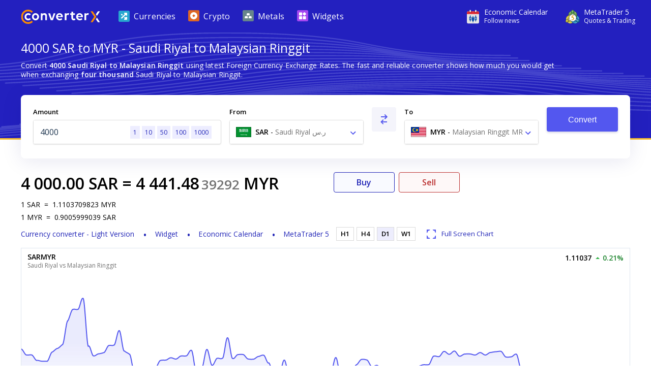

--- FILE ---
content_type: text/html; charset=utf-8
request_url: https://www.currencyconverterx.com/SAR/MYR/4000
body_size: 13666
content:

<!DOCTYPE html>
<html lang="en">
<head>
  <meta http-equiv="X-UA-Compatible" content="IE=edge" />
  <meta charset="utf-8">
  <title>4000 SAR to MYR - Convert ر.س4000 Saudi Riyal to Malaysian Ringgit</title>
  <meta name="viewport" content="width=device-width, initial-scale=1, shrink-to-fit=no">
  <link rel="shortcut icon" href="/static/images/favicon.ico" />
  
  <link rel="canonical" href="https://www.currencyconverterx.com/SAR/MYR/4000"/>

  <meta name="referrer" content="none">
  <meta name="theme-color" content="#2320bf" />
  
  <meta property="og:url" content="https://www.currencyconverterx.com/SAR/MYR/4000">
  <meta property="og:title" content="4000 SAR to MYR - Convert ر.س4000 Saudi Riyal to Malaysian Ringgit">
  <meta property="og:description" content="Convert 4000 SAR to MYR using live Foreign Currency Exchange Rates. ر.س4000 Saudi Riyal to Malaysian Ringgit MR conversion online.">
  <meta property="og:image" content="/static/images/apple-touch-icon-192x192.png">
  <meta property="og:type" content="website">
  <meta property="og:site_name" content="Converter X">
  
  <meta name="description" content="Convert 4000 SAR to MYR using live Foreign Currency Exchange Rates. ر.س4000 Saudi Riyal to Malaysian Ringgit MR conversion online." />

  <link rel="apple-touch-icon" sizes="57x57" href="/static/images/apple-touch-icon-57x57.png">
  <link rel="apple-touch-icon" sizes="76x76" href="/static/images/apple-touch-icon-76x76.png">
  <link rel="apple-touch-icon" sizes="120x120" href="/static/images/apple-touch-icon-120x120.png">
  <link rel="apple-touch-icon" sizes="152x152" href="/static/images/apple-touch-icon-152x152.png">
  <link rel="apple-touch-icon" sizes="167x167" href="/static/images/apple-touch-icon-167x167.png">
  <link rel="apple-touch-icon" sizes="180x180" href="/static/images/apple-touch-icon-180x180.png">
  <link rel="apple-touch-icon" sizes="192x192" href="/static/images/apple-touch-icon-192x192.png">
  <link rel="icon" sizes="192x192" href="/static/images/android-touch-icon-192x192.png">
  <link rel="icon" sizes="128x128" href="/static/images/android-touch-icon-128x128.png">

  <link rel="preconnect" href="https://fonts.googleapis.com">
  <link rel="preconnect" href="https://fonts.gstatic.com" crossorigin>

  <link href="/static/app.f1645dbd928acadf484c.css" type="text/css" rel="stylesheet">
  <script type="text/javascript">
    window.mqGlobal = {
      onLoad: [],
      AddOnLoad: function(func){
        this.onLoad.push(func);
      }
    }
  </script>
</head>
<body>
  <div class="wrapper from-to-page">
    <div id="menu-fade-out"></div>

    <header class="header">
  <div class="header-background">
    <div class="container">
      <a class="header__logo" href="/"
         title="Currency Converter X Home Page">
        <i class="logo"></i>
      </a>
      <div class="header__tools">
        <a class="header__link" onclick="window.fz('track', 'Currency+Converter+Visit+Tradays.com')" 
          href="https://www.mql5.com/en/economic-calendar?utm_source=www.currencyconverterx.com&utm_campaign=metaquotes.currencyconverterx" 
          target="_blank" title="Tradays economic calendar: mobile app and widget for your site.">
          <i class="icon icon-economic-calendar"></i>
          <div class="icon-description">
            <span class="header__link__text">
              Economic&nbsp;Calendar
            </span>
            <span class="header__link__text">
              Follow news
            </span>
          </div>
        </a>
        <a class="header__link header__link_mt5" onclick="window.fz('track', 'Currency+Converter+Visit+MetaTrader5.com')" 
        href="https://www.metatrader5.com?utm_source=www.currencyconverterx.com&utm_campaign=metaquotes.currencyconverterx" 
        target="_blank" title="Trade in the Forex and stock exchanges using the MetaTrader 5 platform!">
          <i class="icon icon-mt5"></i>
          <div class="icon-description">
            <span class="header__link__text">
              MetaTrader&nbsp;5
            </span>
            <span class="header__link__text">
              Quotes & Trading
            </span>
          </div>
        </a>

        <button class="main-menu__toggler icon-close-x" id="navButton" type="button" title="Toggle navigation">
          <span class="toggler-icon"></span>
          <span class="toggler-icon"></span>
          <span class="toggler-icon"></span>
        </button>
      </div>
      <nav class="main-menu" id="navigation">
        <ul itemscope="" itemtype="http://www.schema.org/SiteNavigationElement">
          <li class="main-menu__item">
            <a href="/world-currencies" itemprop="url">
              <i class="icon icon-currencies"></i>
              <span>Currencies</span>
            </a>
          </li>
          <li class="main-menu__item">
            <a href="/crypto-currencies" itemprop="url">
              <i class="icon icon-crypto"></i>
              <span>Crypto</span>
            </a>
          </li>
          <li class="main-menu__item">
            <a href="/metals" itemprop="url">
              <i class="icon icon-metals"></i>
              <span>Metals</span>
            </a>
          </li>
          <li class="main-menu__item">
            <a href="https://www.mql5.com/en/quotes/widgets?utm_source=www.currencyconverterx.com&utm_medium=link&utm_term=trading&utm_content=download.mt5&utm_campaign=metaquotes.currencyconverterx" target="_blank" itemprop="url">
              <i class="icon icon-widgets"></i>
              <span>Widgets</span>
            </a>
          </li>
        </ul>
      </nav>
    </div>
  </div>
</header>



      <section class="container not-hidden">
        <div id="block-left-vertical" class="block-inside-blocks block-inside-blocks__vertical block-inside-blocks__vertical__left"></div>
        <div id="block-right-vertical" class="block-inside-blocks block-inside-blocks__vertical block-inside-blocks__vertical__right"></div>
      </section>

    <div class="container">
      



<h1 class="title">
  4000 SAR to MYR - Saudi Riyal to Malaysian Ringgit
</h1>

<div class="block what-is-ccx">
  <p>
    Convert <strong>4000 Saudi Riyal to Malaysian Ringgit</strong> using latest Foreign Currency Exchange Rates.
    The fast and reliable converter shows how much you would get when exchanging <strong>four thousand</strong> Saudi Riyal to Malaysian Ringgit.
  </p>
</div>


<form action="/" method="POST" class="convert-form" id="converterForm">
  <div class="convert-form__controls">

    <div class="convert-form__amount">
      <label for="convertFormValue">Amount</label>
      <div class="input-wrapper">
        <input class="convert-form__input" id="convertFormValue" name="amt" placeholder="Enter amount" required="" step="0.00000000001" type="number" value="4000" />
        <span id="presets">
          <a href="/SAR/MYR/1">1</a>
          <a href="/SAR/MYR/10" class="optional-preset">10</a>
          <a href="/SAR/MYR/50" class="optional-preset">50</a>
          <a href="/SAR/MYR/100">100</a>
          <a href="/SAR/MYR/1000">1000</a>
        </span>
      </div>
    </div>

    <div class="convert-form__after-amount">
      <div class="convert-form__from-to">

        <div class="convert-form__from convert-form__select">
          <label for="convertFrom">From</label>
          <div class="select">
            <select autocomplete="off" class="form-control" id="convertFrom" name="from"><option value="MYR">MYR - Malaysian Ringgit MR - my</option>
<option selected="selected" value="SAR">SAR - Saudi Riyal ر.س - sa</option>
</select>
          </div>
        </div>

        <div class="convert-form__reverse">
          <button type="button" class="button" id="btnReverse" aria-label="Swap From and To"> <i class="icon-reverse"></i> </button>
        </div>
        <div class="convert-form__to convert-form__select">
          <label for="convertTo">To</label>
          <div class="select">
            <select autocomplete="off" class="form-control" id="convertTo" name="to"><option selected="selected" value="MYR">MYR - Malaysian Ringgit MR - my</option>
<option value="SAR">SAR - Saudi Riyal ر.س - sa</option>
</select>
          </div>
        </div>
        <script>
          mqGlobal.AddOnLoad(function(){
            window.mqGlobal.fromTo = [{'value':'USD', 'label':'USD - US Dollar $ - us'},{'value':'AUD', 'label':'AUD - Australian Dollar $ - au'},{'value':'EUR', 'label':'EUR - Euro € - eu'},{'value':'CAD', 'label':'CAD - Canadian Dollar $ - ca'},{'value':'GBP', 'label':'GBP - British Pound Sterling £ - gb'},{'value':'XAU', 'label':'XAU - Gold Au'},{'value':'JPY', 'label':'JPY - Japanese Yen ¥ - jp'},{'value':'NZD', 'label':'NZD - New Zealand Dollar $ - nz'},{'value':'CHF', 'label':'CHF - Swiss Franc Fr - ch'},{'value':'SGD', 'label':'SGD - Singapore Dollar $ - sg'},{'value':'XAG', 'label':'XAG - Silver Ag'},{'value':'SEK', 'label':'SEK - Swedish Krona kr - se'},{'value':'CNH', 'label':'CNH - Renminbi ¥ - cn'},{'value':'NOK', 'label':'NOK - Norwegian Krone kr - no'},{'value':'ZAR', 'label':'ZAR - South African Rand R - za'},{'value':'MXN', 'label':'MXN - Mexican Peso $ - mx'},{'value':'DKK', 'label':'DKK - Danish Krone kr - dk'},{'value':'HKD', 'label':'HKD - Hong Kong Dollar $ - hk'},{'value':'TRY', 'label':'TRY - Turkish Lira ₺ - tr'},{'value':'PLN', 'label':'PLN - Polish Zloty zł - pl'},{'value':'AAV', 'label':'AAV - Aave Token AAVE'},{'value':'ADA', 'label':'ADA - Cardano ADA'},{'value':'AED', 'label':'AED - UAE Dirham د.إ - ae'},{'value':'AFN', 'label':'AFN - Afghan Afghani ؋ - af'},{'value':'ALG', 'label':'ALG - Algorand ALG'},{'value':'ALL', 'label':'ALL - Albanian Lek Lek - al'},{'value':'AMD', 'label':'AMD - Armenian Dram դր - am'},{'value':'ANG', 'label':'ANG - Netherlands Antillean Guilder ƒ - cw'},{'value':'AOA', 'label':'AOA - Angolan Kwanza Kz - ao'},{'value':'ARS', 'label':'ARS - Argentine Peso $ - ar'},{'value':'ATM', 'label':'ATM - Cosmos ATOM'},{'value':'AVX', 'label':'AVX - Avalanche AVAX'},{'value':'AWG', 'label':'AWG - Aruban Florin ƒ - aw'},{'value':'AXS', 'label':'AXS - Axie Infinity AXS'},{'value':'AZN', 'label':'AZN - Azerbaijani Manat ₼ - az'},{'value':'BAM', 'label':'BAM - Bosnian Convertible Marks KM - ba'},{'value':'BAT', 'label':'BAT - Basic Attention Token BAT'},{'value':'BBD', 'label':'BBD - Barbadian Dollar $ - bb'},{'value':'BCH', 'label':'BCH - Bitcoin Cash ₿'},{'value':'BDT', 'label':'BDT - Bangladeshi Taka ৳ - bd'},{'value':'BGN', 'label':'BGN - Bulgarian Lev лв - bg'},{'value':'BHD', 'label':'BHD - Bahraini Dinar .د.ب - bh'},{'value':'BIF', 'label':'BIF - Burundian Franc Fr - bi'},{'value':'BMD', 'label':'BMD - Bermudian Dollar $ - bm'},{'value':'BNB', 'label':'BNB - Binance BNB'},{'value':'BND', 'label':'BND - Brunei Dollar $ - bn'},{'value':'BOB', 'label':'BOB - Bolivian Boliviano $b - bo'},{'value':'BRL', 'label':'BRL - Brazilian Real R$ - br'},{'value':'BSD', 'label':'BSD - Bahamian Dollar $ - bs'},{'value':'BTC', 'label':'BTC - Bitcoin ₿'},{'value':'BTN', 'label':'BTN - Bhutanese Ngultrum Nu - bt'},{'value':'BWP', 'label':'BWP - Botswana Pula P - bw'},{'value':'BYN', 'label':'BYN - Belarusian Ruble R - by'},{'value':'BZD', 'label':'BZD - Belize Dollar $ - bz'},{'value':'CDF', 'label':'CDF - Congolese Franc Fr - cg'},{'value':'CLF', 'label':'CLF - Chilean Unit of Account UF - cl'},{'value':'CLP', 'label':'CLP - Chilean Peso $ - cl'},{'value':'CNY', 'label':'CNY - Chinese Yuan ¥ - cn'},{'value':'COP', 'label':'COP - Colombian Peso $ - co'},{'value':'CRC', 'label':'CRC - Costa Rican Colón ₡ - cr'},{'value':'CRV', 'label':'CRV - Curve CRV'},{'value':'CUC', 'label':'CUC - Cuban Convertible Peso $ - cu'},{'value':'CUP', 'label':'CUP - Cuban Peso $ - cu'},{'value':'CVE', 'label':'CVE - Cape Verdean Escudo $ - cv'},{'value':'CZK', 'label':'CZK - Czech Koruna Kč - cz'},{'value':'DJF', 'label':'DJF - Djiboutian Franc Fr - dj'},{'value':'DOG', 'label':'DOG - Dogecoin Ð'},{'value':'DOP', 'label':'DOP - Dominican Peso $ - do'},{'value':'DOT', 'label':'DOT - Polkadot DOT'},{'value':'DSH', 'label':'DSH - Dash DSH'},{'value':'DZD', 'label':'DZD - Algerian Dinar د.ج - dz'},{'value':'EGP', 'label':'EGP - Egyptian Pound ج.م - eg'},{'value':'EOS', 'label':'EOS - EOS.IO Coin EOS'},{'value':'ERN', 'label':'ERN - Eritrean Nakfa Nfk - er'},{'value':'ETB', 'label':'ETB - Ethiopian Birr Br - et'},{'value':'ETC', 'label':'ETC - Ethereum Classic Ξ'},{'value':'ETH', 'label':'ETH - Ethereum Ξ'},{'value':'FIL', 'label':'FIL - Filecoin ⨎'},{'value':'FJD', 'label':'FJD - Fijian Dollar $ - fj'},{'value':'FKP', 'label':'FKP - Falkland Islands Pound £ - fk'},{'value':'GEL', 'label':'GEL - Georgian Lari ლ - ge'},{'value':'GGP', 'label':'GGP - Guernsey Pound £ - gg'},{'value':'GHS', 'label':'GHS - Ghana Cedi ₵ - gh'},{'value':'GIP', 'label':'GIP - Gibraltar Pound £ - gi'},{'value':'GMD', 'label':'GMD - Gambian Dalasi D - gm'},{'value':'GNF', 'label':'GNF - Guinean Franc Fr - ge'},{'value':'GTQ', 'label':'GTQ - Guatemalan Quetzal Q - gt'},{'value':'GYD', 'label':'GYD - Guyanese Dollar $ - gy'},{'value':'HNL', 'label':'HNL - Honduran Lempira L - hn'},{'value':'HRK', 'label':'HRK - Croatian Kuna kn - hr'},{'value':'HTG', 'label':'HTG - Haitian Gourde G - ht'},{'value':'HUF', 'label':'HUF - Hungarian Forint Ft - hu'},{'value':'IDR', 'label':'IDR - Indonesian Rupiah Rp - id'},{'value':'ILS', 'label':'ILS - Israeli New Shekel ₪ - il'},{'value':'IMP', 'label':'IMP - Manx Pound £ - im'},{'value':'INR', 'label':'INR - Indian Rupee ₹ - in'},{'value':'IQD', 'label':'IQD - Iraqi Dinar ع.د - iq'},{'value':'IRR', 'label':'IRR - Iranian Rial ﷼ - ir'},{'value':'ISK', 'label':'ISK - Icelandic Króna kr - is'},{'value':'JEP', 'label':'JEP - Jersey Pound £ - je'},{'value':'JMD', 'label':'JMD - Jamaican Dollar $ - jm'},{'value':'JOD', 'label':'JOD - Jordanian Dinar د.ا - jo'},{'value':'KES', 'label':'KES - Kenyan Shilling Sh - ke'},{'value':'KGS', 'label':'KGS - Kyrgyzstani Som лв - kg'},{'value':'KHR', 'label':'KHR - Cambodian Riel ៛ - kh'},{'value':'KMF', 'label':'KMF - Comorian Franc Fr - km'},{'value':'KPW', 'label':'KPW - North Korean Won ₩ - kp'},{'value':'KRW', 'label':'KRW - South Korean Won ₩ - kr'},{'value':'KWD', 'label':'KWD - Kuwaiti Dinar د.ك - kw'},{'value':'KYD', 'label':'KYD - Cayman Islands Dollar $ - mh'},{'value':'KZT', 'label':'KZT - Kazakhstani Tenge ₸ - kz'},{'value':'LAK', 'label':'LAK - Lao Kip ₭ - la'},{'value':'LBP', 'label':'LBP - Lebanese Pound ل.ل - lb'},{'value':'LKR', 'label':'LKR - Sri Lankan Rupee Rs - lk'},{'value':'LNK', 'label':'LNK - Chainlink LNK'},{'value':'LRD', 'label':'LRD - Liberian Dollar $ - lr'},{'value':'LSL', 'label':'LSL - Lesotho Loti L - ls'},{'value':'LTC', 'label':'LTC - Litecoin Ł'},{'value':'LYD', 'label':'LYD - Libyan Dinar ل.د - ly'},{'value':'MAD', 'label':'MAD - Moroccan Dirham د.م. - ma'},{'value':'MBT', 'label':'MBT - milliBitcoin '},{'value':'MDL', 'label':'MDL - Moldovan Leu L - md'},{'value':'MGA', 'label':'MGA - Malagasy Ariary Ar - mg'},{'value':'MKD', 'label':'MKD - Macedonian Denar ден - mk'},{'value':'MMK', 'label':'MMK - Burmese Kyat Ks - mm'},{'value':'MNT', 'label':'MNT - Mongolian Tögrög ₮ - mn'},{'value':'MOP', 'label':'MOP - Macanese Pataca P - mo'},{'value':'MRU', 'label':'MRU - Mauritanian Ouguiya UM - mr'},{'value':'MTC', 'label':'MTC - Polygon MATIC'},{'value':'MUR', 'label':'MUR - Mauritian Rupee Rs - mu'},{'value':'MVR', 'label':'MVR - Maldivian Rufiyaa .ރ - mv'},{'value':'MWK', 'label':'MWK - Malawian Kwacha MK - mw'},{'value':'MYR', 'label':'MYR - Malaysian Ringgit MR - my'},{'value':'MZN', 'label':'MZN - Mozambican Metical MT - mz'},{'value':'NAD', 'label':'NAD - Namibian Dollar $ - na'},{'value':'NGN', 'label':'NGN - Nigerian Naira ₦ - ng'},{'value':'NIO', 'label':'NIO - Nicaraguan Córdoba C$ - ni'},{'value':'NPR', 'label':'NPR - Nepalese Rupee Rs - np'},{'value':'OMR', 'label':'OMR - Omani Rial ر.ع. - om'},{'value':'PAB', 'label':'PAB - Panamanian Balboa B/. - pa'},{'value':'PEN', 'label':'PEN - Peruvian Nuevo Sol S/. - pe'},{'value':'PGK', 'label':'PGK - Papua New Guinean Kina K - pg'},{'value':'PHP', 'label':'PHP - Philippine Peso ₱ - ph'},{'value':'PKR', 'label':'PKR - Pakistani Rupee Rs - pk'},{'value':'PYG', 'label':'PYG - Paraguayan Guaraní ₲ - py'},{'value':'QAR', 'label':'QAR - Qatari Riyal ر.ق - qa'},{'value':'RMB', 'label':'RMB - Chinese Yuan Renminbi ¥ - cn'},{'value':'RON', 'label':'RON - Romanian Leu L - ro'},{'value':'RSD', 'label':'RSD - Serbian Dinar дин - rs'},{'value':'RUB', 'label':'RUB - Russian Ruble ₽ - ru'},{'value':'RWF', 'label':'RWF - Rwandan Franc Fr - rw'},{'value':'SAR', 'label':'SAR - Saudi Riyal ر.س - sa'},{'value':'SBD', 'label':'SBD - Solomon Islands Dollar $ - sb'},{'value':'SCR', 'label':'SCR - Seychellois Rupee Rs - sc'},{'value':'SDG', 'label':'SDG - Sudanese Pound ج.س. - sd'},{'value':'SHP', 'label':'SHP - Saint Helena Pound £ - sh'},{'value':'SLL', 'label':'SLL - Sierra Leonean Leone Le - sl'},{'value':'SOL', 'label':'SOL - Solana SOL'},{'value':'SOS', 'label':'SOS - Somali Shilling Sh - so'},{'value':'SRD', 'label':'SRD - Surinamese Dollar $ - sr'},{'value':'SSP', 'label':'SSP - South Sudanese Pound £ - ss'},{'value':'STD', 'label':'STD - São Tomé and Príncipe Dobra Db - st'},{'value':'STN', 'label':'STN - Sao Tomean Dobra Db - st'},{'value':'SVC', 'label':'SVC - Salvadoran Colón ₡ - sv'},{'value':'SYP', 'label':'SYP - Syrian Pound £ - sy'},{'value':'SZL', 'label':'SZL - Swazi Lilangeni L - sz'},{'value':'THB', 'label':'THB - Thai Baht ฿ - th'},{'value':'TJS', 'label':'TJS - Tajikistani Somoni SM - tj'},{'value':'TMT', 'label':'TMT - Turkmenistan Manat m - tm'},{'value':'TND', 'label':'TND - Tunisian Dinar د.ت - tn'},{'value':'TOP', 'label':'TOP - Tongan Paʻanga T$ - to'},{'value':'TTD', 'label':'TTD - Trinidad and Tobago Dollar $ - tt'},{'value':'TWD', 'label':'TWD - New Taiwan Dollar $ - tw'},{'value':'TZS', 'label':'TZS - Tanzanian Shilling Sh - tz'},{'value':'UAH', 'label':'UAH - Ukrainian Hryvnia ₴ - ua'},{'value':'UGX', 'label':'UGX - Ugandan Shilling Sh - ug'},{'value':'UNI', 'label':'UNI - Uniswap UNI'},{'value':'UYU', 'label':'UYU - Uruguayan Peso $ - uy'},{'value':'UZS', 'label':'UZS - Uzbekistani Som лв - uz'},{'value':'VES', 'label':'VES - Venezuelan Bolívar Bs - ve'},{'value':'VND', 'label':'VND - Vietnamese Dong ₫ - vn'},{'value':'VUV', 'label':'VUV - Vanuatu Vatu Vt - vu'},{'value':'WST', 'label':'WST - Samoan Tala T - ws'},{'value':'XAF', 'label':'XAF - Central African CFA Franc Fr'},{'value':'XCD', 'label':'XCD - East Caribbean Dollar $'},{'value':'XDR', 'label':'XDR - Special Drawing Rights SDR'},{'value':'XLM', 'label':'XLM - Stellar *'},{'value':'XMR', 'label':'XMR - Monero '},{'value':'XOF', 'label':'XOF - West African CFA Franc Fr - sn'},{'value':'XPD', 'label':'XPD - Palladium Pd'},{'value':'XPF', 'label':'XPF - CFP Franc Fr'},{'value':'XPT', 'label':'XPT - Platinum Pt'},{'value':'XRP', 'label':'XRP - Ripple XRP'},{'value':'XTZ', 'label':'XTZ - Tezos ꜩ'},{'value':'YER', 'label':'YER - Yemeni Rial ﷼ - ye'},{'value':'ZEC', 'label':'ZEC - Zcash '},{'value':'ZMW', 'label':'ZMW - Zambian Kwacha ZK - zm'},{'value':'ZRX', 'label':'ZRX - 0x ZRX'},{'value':'ZWL', 'label':'ZWL - Zimbabwean Dollar $ - zw'}];
          });
        </script>
      </div>

      <div class="convert-form__submit">
        <button type="submit" class="button" onclick="window.fz && window.fz('track', 'Currency+Converter+Convert')" id="singlebutton" name="singlebutton">Convert</button>
      </div>

    </div>

  </div>
</form>

<div class="convert-result">
  <div>
    
  <div class="convert-form__result">
    <span class="convert-form__c1">4 000.00</span>
    <a href="/SAR"><span class="convert-form__c2">SAR</span></a>
    =
    <span class="convert-form__c3"> 4 441.48</span>
      <span class="convert-form__small-fraction">39292</span>
    <a href="/MYR"><span class="convert-form__c2"> MYR</span></a>
  </div>

    
<div class="rates">
  <p>
    <span>1</span><span>SAR</span>
    <span>=</span>
    <span>1.1103709823</span><span>MYR</span>
  </p>
  <p>
    <span>1</span><span>MYR</span>
    <span>=</span>
    <span>0.9005999039</span><span>SAR</span>
  </p>
</div>

    
<ul class="convert-form__footer">
  <li class="converter-version">
      <a href="/mobileapp">
        <span class="d-inline d-md-none">Currency converter - Light Version </span>
        <span class="d-none d-md-inline">Light Version </span>
      </a>
  </li>
  <li>
    <a data-fz-event="Currency+Converter+Visit+Tradays.com" href="https://www.mql5.com/en/quotes/widgets/chart?utm_source=www.currencyconverterx.com&utm_medium=link&utm_term=follow.news&utm_content=download.tradays&utm_campaign=metaquotes.currencyconverterx" target="_blank" title="Tradays economic calendar: mobile app and widget for your site">
      Widget
    </a>
  </li>
  <li>
    <a data-fz-event="Currency+Converter+Visit+Tradays.com" href="https://www.mql5.com/en/economic-calendar?utm_source=www.currencyconverterx.com&utm_medium=link&utm_term=follow.news&utm_content=download.tradays&utm_campaign=metaquotes.currencyconverterx" target="_blank" title="Tradays economic calendar: mobile app and widget for your site">
      Economic&nbsp;Calendar
    </a>
  </li>
  <li>
    <a data-fz-event="Currency+Converter+Visit+MetaTrader5.com" href="https://www.metatrader5.com?utm_source=www.currencyconverterx.com&utm_medium=link&utm_term=watch.quotes&utm_content=download.mt5&utm_campaign=metaquotes.currencyconverterx" target="_blank" title="Trade in the Forex and stock exchanges using the MetaTrader 5 platform!">
      MetaTrader&nbsp;5
    </a>
  </li>
</ul>

  </div>
    <div class="convert-result__right">
      <div class="buy-sell">
        <a href="https://www.metatrader5.com?utm_source=www.currencyconverterx.com&utm_medium=link&utm_term=try.trading.demo&utm_content=download.mt5&utm_campaign=metaquotes.currencyconverterx" 
           target="_blank" class="buy-button">
          Buy
        </a>
        <a href="https://www.metatrader5.com?utm_source=www.currencyconverterx.com&utm_medium=link&utm_term=try.trading.demo&utm_content=download.mt5&utm_campaign=metaquotes.currencyconverterx" 
           target="_blank" class="sell-button">
          Sell
        </a>
      </div>
      <div class="chart-periods-wrapper">
        <div class="chart-periods">
          <ul id="widget_chart_period">
                <li class="" data-name="H1">H1</li>
                <li class="" data-name="H4">H4</li>
                <li class="active" data-name="D1">D1</li>
                <li class="" data-name="W1">W1</li>
          </ul>
          <a href="https://www.mql5.com/en/quotes/currencies" target="_blank" class="d-flex d-md-none">
            <i class="icon icon-full-screen"></i>
            <span>Full Screen Chart</span>
          </a>
        </div>
      </div>
    </div>
</div>
  <div id="quotesWidgetChart" data-chart="SARMYR"></div>
  <script>
  mqGlobal.AddOnLoad(function(){
    window.mqGlobal.symbols = {
      'SARMYR': {
          id: 3466336435,
          name: 'SARMYR',
          description: 'Saudi Riyal vs Malaysian Ringgit',
          link: 'https://www.mql5.com/en/quotes/currencies',
          digits: 5,
          ask: 1.11037,
          yesterdayLast: 1.10807,
          charts: {'H1':'1763002800,1.10174151,1763006400,1.10146547,1763010000,1.10146547,1763013600,1.10118768,1763020800,1.10036197,1763024400,1.10038163,1763028000,1.10095921,1763031600,1.10096714,1763035200,1.10101910,1763038800,1.10106813,1763042400,1.10107929,1763046000,1.10112657,1763049600,1.10107078,1763053200,1.10102263,1763056800,1.10107753,1763060400,1.10107753,1763067600,1.10286941,1763071200,1.10212871,1763074800,1.10209932,1763078400,1.10105727,1763082000,1.10107929,1763085600,1.10121556,1763089200,1.10187607,1763092800,1.10200617,1763096400,1.10205613,1763100000,1.10202028,1763103600,1.10215361,1763107200,1.10214920,1763110800,1.10219329,1763118000,1.10197296,1763121600,1.10198736,1763125200,1.10199677,1763128800,1.10197620,1763132400,1.10198325,1763136000,1.10198883,1763139600,1.10205055,1763143200,1.10190656,1763146800,1.10201881,1763150400,1.10200940,1763154000,1.10207259,1763157600,1.10200000,1763164800,1.10198266,1763168400,1.10198266,1763172000,1.10198266,1763175600,1.10198266,1763179200,1.10198266,1763182800,1.10198266,1763186400,1.10198266,1763190000,1.10198266,1763193600,1.10198266,1763197200,1.10198266,1763200800,1.10200764,1763204400,1.10200764,1763211600,1.10200764,1763215200,1.10200764,1763218800,1.10200764,1763222400,1.10200764,1763226000,1.10200764,1763229600,1.10200764,1763233200,1.10200764,1763236800,1.10200764,1763240400,1.10200764,1763244000,1.10200764,1763247600,1.10200764,1763251200,1.10200764,1763258400,1.10200764,1763262000,1.10200764,1763265600,1.10200764,1763269200,1.10200764,1763272800,1.10200764,1763276400,1.10200764,1763280000,1.10699268,1763283600,1.10699268,1763287200,1.10699268,1763290800,1.10699268,1763294400,1.10699268,1763298000,1.10699268,1763305200,1.10699268,1763308800,1.10699268,1763312400,1.10699268,1763316000,1.10699268,1763319600,1.10699268,1763323200,1.10699268,1763326800,1.10699268,1763330400,1.10485081,1763334000,1.10485081,1763337600,1.10485081,1763341200,1.10431610,1763344800,1.10658863,1763352000,1.10682952,1763355600,1.10642950,1763359200,1.10669618,1763362800,1.10709619,1763366400,1.10664099,1763370000,1.10713977,1763373600,1.10660145,1763377200,1.10659348,1763380800,1.10654096,1763384400,1.10658404,1763388000,1.10664896,1763391600,1.10659525,1763398800,1.10666342,1763402400,1.10658699,1763406000,1.10659024,1763409600,1.10806626,1763413200,1.10806626,1763416800,1.10804321,1763420400,1.10793184,1763424000,1.10619676,1763427600,1.10843136,1763431200,1.11083410,1763434800,1.11179937,1763438400,1.11362286,1763445600,1.11375945,1763449200,1.11252960,1763452800,1.11118932,1763456400,1.10980126,1763460000,1.11034552,1763463600,1.11037098','H4':'1761757200,1.11657228,1761771600,1.11657198,1761786000,1.11827803,1761800400,1.11925633,1761814800,1.11977499,1761829200,1.12001553,1761843600,1.11918471,1761858000,1.11924648,1761872400,1.11960008,1761886800,1.11791295,1761901200,1.11670173,1761915600,1.11670173,1761930000,1.11923783,1761944400,1.11926230,1761958800,1.11923454,1761973200,1.11923454,1761987600,1.11918858,1762002000,1.11918858,1762016400,1.11918858,1762030800,1.11918858,1762045200,1.11918858,1762059600,1.11918858,1762074000,1.11918858,1762088400,1.11918858,1762102800,1.11918858,1762117200,1.11918858,1762131600,1.12167899,1762146000,1.11894731,1762160400,1.11952585,1762174800,1.11976126,1762189200,1.11978067,1762203600,1.11976454,1762218000,1.12054983,1762232400,1.12108789,1762246800,1.11912062,1762261200,1.11920798,1762275600,1.11923096,1762290000,1.11977380,1762304400,1.12057463,1762318800,1.11796929,1762333200,1.11775787,1762347600,1.11758730,1762362000,1.11762604,1762376400,1.11758253,1762390800,1.11720523,1762405200,1.11520070,1762419600,1.11506589,1762434000,1.11531171,1762448400,1.11531528,1762462800,1.11531677,1762477200,1.11516115,1762491600,1.11342304,1762506000,1.11384881,1762520400,1.11347470,1762534800,1.11345896,1762549200,1.11347618,1762563600,1.11338801,1762578000,1.11338801,1762592400,1.11338801,1762606800,1.11338801,1762621200,1.11338801,1762635600,1.11338801,1762650000,1.11338801,1762664400,1.11338801,1762678800,1.11338801,1762693200,1.11338801,1762707600,1.11338801,1762722000,1.12130441,1762736400,1.11214804,1762750800,1.11081485,1762765200,1.10916237,1762779600,1.10919224,1762794000,1.10920999,1762808400,1.10914286,1762822800,1.10892443,1762837200,1.10637697,1762851600,1.10513559,1762866000,1.10360296,1762880400,1.10353882,1762894800,1.10360296,1762909200,1.10320301,1762923600,1.10173975,1762938000,1.10174298,1762952400,1.10294902,1762966800,1.10292079,1762981200,1.10295549,1762995600,1.10135530,1763010000,1.10146547,1763024400,1.10038163,1763038800,1.10106813,1763053200,1.10102263,1763067600,1.10286941,1763082000,1.10107929,1763096400,1.10205613,1763110800,1.10219329,1763125200,1.10199677,1763139600,1.10205055,1763154000,1.10207259,1763168400,1.10198266,1763182800,1.10198266,1763197200,1.10198266,1763211600,1.10200764,1763226000,1.10200764,1763240400,1.10200764,1763254800,1.10200764,1763269200,1.10200764,1763283600,1.10699268,1763298000,1.10699268,1763312400,1.10699268,1763326800,1.10699268,1763341200,1.10431610,1763355600,1.10642950,1763370000,1.10713977,1763384400,1.10658404,1763398800,1.10666342,1763413200,1.10806626,1763427600,1.10843136,1763442000,1.11375945,1763456400,1.10980126','D1':'1753218000,1.12863339,1753304400,1.12690631,1753390800,1.12692253,1753477200,1.12529702,1753563600,1.12507119,1753650000,1.12503971,1753736400,1.12777154,1753822800,1.12883454,1753909200,1.12997227,1753995600,1.13695556,1754082000,1.14032731,1754168400,1.14036531,1754254800,1.14354535,1754341200,1.12947472,1754427600,1.12665073,1754514000,1.12724189,1754600400,1.12759105,1754686800,1.12970265,1754773200,1.12983420,1754859600,1.13407342,1754946000,1.12807930,1755032400,1.12710733,1755118800,1.12132362,1755205200,1.12261187,1755291600,1.12305907,1755378000,1.12279209,1755464400,1.12307314,1755550800,1.12529092,1755637200,1.12539208,1755723600,1.12608202,1755810000,1.12570841,1755896400,1.12661050,1755982800,1.12664143,1756069200,1.12826603,1756155600,1.12144705,1756242000,1.12308343,1756328400,1.12852108,1756414800,1.12388508,1756501200,1.12592236,1756587600,1.12593496,1756674000,1.13196790,1756760400,1.12588635,1756846800,1.12700714,1756933200,1.12704334,1757019600,1.12571570,1757106000,1.12565974,1757192400,1.12646304,1757278800,1.12683369,1757365200,1.12457543,1757451600,1.12103261,1757538000,1.12110402,1757624400,1.12537900,1757710800,1.12085241,1757797200,1.12088229,1757883600,1.12231948,1757970000,1.12146149,1758056400,1.12105322,1758142800,1.11658049,1758229200,1.11878028,1758315600,1.12171860,1758402000,1.12171860,1758488400,1.12612703,1758574800,1.12070979,1758661200,1.12001480,1758747600,1.12177206,1758834000,1.12401733,1758920400,1.12559556,1759006800,1.12544552,1759093200,1.12347440,1759179600,1.12384236,1759266000,1.12221190,1759352400,1.12188961,1759438800,1.12169244,1759525200,1.12317369,1759611600,1.12251259,1759698000,1.12250511,1759784400,1.12356316,1759870800,1.12358203,1759957200,1.12402598,1760043600,1.12404186,1760130000,1.12657113,1760216400,1.12642636,1760302800,1.12795705,1760389200,1.12711314,1760475600,1.12804911,1760562000,1.12654710,1760648400,1.12718274,1760734800,1.12720919,1760821200,1.12690873,1760907600,1.12760420,1760994000,1.12690118,1761080400,1.12763500,1761166800,1.12786375,1761253200,1.12798836,1761339600,1.12630809,1761426000,1.12635885,1761512400,1.12713670,1761598800,1.12232183,1761685200,1.11931423,1761771600,1.11657198,1761858000,1.11924648,1761944400,1.11926230,1762030800,1.11918858,1762117200,1.11918858,1762203600,1.11976454,1762290000,1.11977380,1762376400,1.11758253,1762462800,1.11531677,1762549200,1.11347618,1762635600,1.11338801,1762722000,1.12130441,1762808400,1.10914286,1762894800,1.10360296,1762981200,1.10295549,1763067600,1.10286941,1763154000,1.10207259,1763240400,1.10200764,1763326800,1.10699268,1763413200,1.10806626','W1':'1736629200,1.20140695,1737234000,1.20091564,1737838800,1.16705324,1738443600,1.18769690,1739048400,1.18398242,1739653200,1.18236623,1740258000,1.17888597,1740862800,1.18981534,1741467600,1.17667505,1742072400,1.18523743,1742677200,1.17907961,1743282000,1.18230261,1743886800,1.18239660,1744491600,1.17837963,1745096400,1.17470432,1745701200,1.16610832,1746306000,1.13860776,1746910800,1.14676148,1747515600,1.14509699,1748120400,1.12805670,1748725200,1.13449488,1749330000,1.12717012,1749934800,1.13118706,1750539600,1.13329826,1751144400,1.12744967,1751749200,1.12549976,1752354000,1.13384822,1752958800,1.13192618,1753563600,1.12507119,1754168400,1.14036531,1754773200,1.12983420,1755378000,1.12279209,1755982800,1.12664143,1756587600,1.12593496,1757192400,1.12646304,1757797200,1.12088229,1758402000,1.12171860,1759006800,1.12544552,1759611600,1.12251259,1760216400,1.12642636,1760821200,1.12690873,1761426000,1.12635885,1762030800,1.11918858,1762635600,1.11338801,1763240400,1.10200764',},
        }
    };
  });
  </script>
<script type="application/json" id="monthsShortLocalization" data-type="translate">{
  "monthsShort": {
    "0": "Jan",
    "1": "Feb",
    "2": "Mar",
    "3": "Apr",
    "4": "May",
    "5": "Jun",
    "6": "Jul",
    "7": "Aug",
    "8": "Sep",
    "9": "Oct",
    "10": "Nov",
    "11": "Dec",
    "12": ""
  }
}</script>
  <a href="https://www.mql5.com/en/quotes/currencies" target="_blank" class="d-none d-md-block full-screen-mobile-button">
    Full Screen Chart
  </a>

<section class="block-inside-blocks">
    <!-- CCX.com - Responsive Horizontal -->
    <ins class="adsbygoogle"
         style="display: block; height: 100px;"
         data-ad-client="ca-pub-6257102811409879"
         data-ad-slot="9642627472"
         data-ad-format="fluid"
         data-full-width-responsive="true">
    </ins>
  <script>
		(adsbygoogle = window.adsbygoogle || []).push({});
	</script>
</section>  <div class="nav-symbol__indicators">
      <div class="nav-symbol__sliders container-row">
        <div class="nav-symbol__slider column column_6 column_md_12">
          <div class="nav-symbol__slider-title">Daily Range</div>
          <div class="nav-symbol__slider-line">
            <span id="nav_symbol_slider_daily_last"
                  class="price_up"
                  title="1.10807 &RightArrow; 1.11037"
                  style="left:0.00%;right:0.00%;">
              <span></span>
            </span>
          </div>
          <div class="nav-symbol__slider-range">
            <span id="ticker_ext_daily_low_3466336435">1.10807</span>
            <span id="ticker_ext_daily_high_3466336435">1.11037</span>
          </div>
        </div>
      </div>
      
      <div class="nav-symbol__prices">
        <div class="container-row">
          <div class="column column_3 column_md_6 column_xs_12">
            <div class="container-row">
              <div class="column column_6">
                <div class="price-title">Daily Change</div>
                <div class="price-value price_up">
                  <span id="ticker_ext_daily_3466336435">0.21%</span>
                </div>
              </div>
              <div class="column column_6">
                <div class="price-title">Week Change</div>
                <div class="price-value price_down">
                  <span id="ticker_ext_years_3466336435">-0.27%</span>
                </div>
              </div>
            </div>
          </div>
          <div class="column column_3 column_md_6 column_xs_12">
            <div class="container-row">
              <div class="column column_6">
                <div class="price-title">Month Change</div>
                <div class="price-value price_down">
                  <span id="ticker_ext_months_3466336435">-0.79%</span>
                </div>
              </div>
              <div class="column column_6">
                <div class="price-title">3 Months Change</div>
                <div class="price-value price_up">
                  <span id="ticker_ext_6months_3466336435">n/a</span>
                </div>
              </div>
            </div>
          </div>
          <div class="column column_3 column_md_6 column_xs_12">
            <div class="container-row">
              <div class="column column_6">
                <div class="price-title">6 Months Change</div>
                <div class="price-value price_down">
                  <span id="ticker_ext_6months_3466336435">-2.13%</span>
                </div>
              </div>
              <div class="column column_6">
                <div class="price-title">Year Change</div>
                <div class="price-value price_up">
                  <span id="ticker_ext_years_3466336435">n/a</span>
                </div>
              </div>
            </div>
          </div>
        </div>
          
        <div class="container-row">
          <div class="column column_3 column_md_6 column_xs_12">
            <div class="container-row">
              <div class="column column_6">
                <div class="price-title">Previous Close</div>
                <div class="price-value">
                  <span>1.10807</span>
                </div>
              </div>
              <div class="column column_6">
                <div class="price-title">Open</div>
                <div class="price-value">
                  <span>1.10807</span>
                </div>
              </div>
            </div>
          </div>
          <div class="column column_3 column_md_6 column_xs_12">
            <div class="container-row">
              <div class="column column_6">
                <div class="price-title">Bid</div>
                <div class="price-value">
                    <span id="ticker_ext_bid_3466336435">1.11037</span>
                </div>
              </div>
              <div class="column column_6">
                <div class="price-title">Ask</div>
                <div class="price-value">
                    <span id="ticker_ext_ask_3466336435">1.11037</span>
                </div>
              </div>
            </div>
          </div>
          <div class="column column_3 column_md_6 column_xs_12">
            <div class="container-row">
              <div class="column column_6">
                <div class="price-title">Low</div>
                <div class="price-value">
                    <span id="ticker_ext_low_3466336435">1.10807</span>
                </div>
              </div>
              <div class="column column_6">
                <div class="price-title">High</div>
                <div class="price-value">
                    <span id="ticker_ext_high_3466336435">1.11037</span>
                </div>
              </div>
            </div>
          </div>
          <div class="column column_3 column_md_6 column_xs_12">
            <div class="container-row">
              <div class="column column_6">
              </div>
              <div class="column column_6">
              </div>
            </div>
          </div>
        </div>
      </div>
    </div>
<p>
  Converter X provides up-to-date exchange rates on global currencies. Check out the <a href="https://www.mql5.com/en/quotes/currencies" target="_blank">market overview</a>
  for even more real-time currency quotes or try to apply technical analysis tools on <a href="https://www.mql5.com/en/quotes/currencies" target="_blank">currency live charts</a>.
</p>



  <section class="block-inside-blocks" style="margin-top:20px;">
    <!-- 1.5 CCX.com - Horizontal -->
    <ins class="adsbygoogle"
       style="display:block;height:100px;"
       data-ad-client="ca-pub-6257102811409879"
       data-ad-slot="4974496711"
       data-ad-format="fluid"
       data-full-width-responsive="true"></ins>
    <script>
      (adsbygoogle = window.adsbygoogle || []).push({});
    </script>
  </section>


<section class="block our-widgets">
  <h2 class="block__title">Our Widgets</h2>

  <ul class="convert-form__footer">
    <li>
      Quote List
    </li>
    <li>
      <a data-fz-event="Currency+Converter+Visit+MetaTrader5.com" href="https://www.mql5.com/en/quotes/widgets/chart?utm_source=www.currencyconverterx.com&utm_medium=link&utm_term=watch.quotes&utm_content=download.mt5&utm_campaign=metaquotes.currencyconverterx" target="_blank" title="Trade in the Forex and stock exchanges using the MetaTrader 5 platform!">
        Chart
      </a>
    </li>
    <li>
      <a data-fz-event="Currency+Converter+Visit+MetaTrader5.com" href="https://www.mql5.com/en/quotes/widgets/converter?utm_source=www.currencyconverterx.com&utm_medium=link&utm_term=watch.quotes&utm_content=download.mt5&utm_campaign=metaquotes.currencyconverterx" target="_blank" title="Trade in the Forex and stock exchanges using the MetaTrader 5 platform!">
        Currency Converter
      </a>
    </li>
    <li>
      <a data-fz-event="Currency+Converter+Visit+Tradays.com" href="https://www.mql5.com/en/economic-calendar?utm_source=www.currencyconverterx.com&utm_medium=link&utm_term=follow.news&utm_content=download.tradays&utm_campaign=metaquotes.currencyconverterx" target="_blank" title="Tradays economic calendar: mobile app and widget for your site">
        Economic&nbsp;Calendar
      </a>
    </li>
  </ul>

  <div class="widget-block__text" data-nosnippet>
    <p>
      To add SAR to MYR #widget to your website, you simply need to copy the code below and paste
      it into the desired position in your websites HTML source code.
    </p>
    <pre class="code-area">
		  <code><span class="code__tag">&lt;img</span> <span class="code__attr">src</span>=<span class="code__value">"https://www.currencyconverterx.com/pic-SAR-MYR"</span>/<span class="code__tag">&gt;</span></code>
    </pre>
  </div>
  <div class="widget-block__preview">
    <img alt="widget" class="img img-fluid" src="/pic-SAR-MYR"/>
  </div>


</section>



<section class="block currency-table">
  <div class="currency-table-header">
    <h3 class="block__title">Conversion from Saudi Riyal to Malaysian Ringgit</h3>

    <a href="https://www.metatrader5.com?utm_source=www.currencyconverterx.com&utm_medium=link&utm_term=try.trading.demo&utm_content=download.mt5&utm_campaign=metaquotes.currencyconverterx" target="_blank">
      Try Trading Demo
    </a>
  </div>

  <div class="currency-table-main container-row">
    <div class="column column_6 column_md_12">
        <div class="currency-table-from-to">
          <div class="currency-table-from"><a href="/SAR/MYR/1">1 SAR to MYR</a> </div>
          <div class="currency-table-equals">=</div>
          <div class="currency-table-to">MR 1.11037 MYR</div>
        </div>
        <div class="currency-table-from-to">
          <div class="currency-table-from"><a href="/SAR/MYR/5">5 SAR to MYR</a> </div>
          <div class="currency-table-equals">=</div>
          <div class="currency-table-to">MR 5.55185 MYR</div>
        </div>
        <div class="currency-table-from-to">
          <div class="currency-table-from"><a href="/SAR/MYR/10">10 SAR to MYR</a> </div>
          <div class="currency-table-equals">=</div>
          <div class="currency-table-to">MR 11.10371 MYR</div>
        </div>
        <div class="currency-table-from-to">
          <div class="currency-table-from"><a href="/SAR/MYR/20">20 SAR to MYR</a> </div>
          <div class="currency-table-equals">=</div>
          <div class="currency-table-to">MR 22.20742 MYR</div>
        </div>
        <div class="currency-table-from-to">
          <div class="currency-table-from"><a href="/SAR/MYR/50">50 SAR to MYR</a> </div>
          <div class="currency-table-equals">=</div>
          <div class="currency-table-to">MR 55.51855 MYR</div>
        </div>
        <div class="currency-table-from-to">
          <div class="currency-table-from"><a href="/SAR/MYR/100">100 SAR to MYR</a> </div>
          <div class="currency-table-equals">=</div>
          <div class="currency-table-to">MR 111.037 MYR</div>
        </div>
        <div class="currency-table-from-to">
          <div class="currency-table-from"><a href="/SAR/MYR/500">500 SAR to MYR</a> </div>
          <div class="currency-table-equals">=</div>
          <div class="currency-table-to">MR 555.185 MYR</div>
        </div>
        <div class="currency-table-from-to">
          <div class="currency-table-from"><a href="/SAR/MYR/1000">1 000 SAR to MYR</a> </div>
          <div class="currency-table-equals">=</div>
          <div class="currency-table-to">MR 1,110.371 MYR</div>
        </div>
        <div class="currency-table-from-to">
          <div class="currency-table-from"><a href="/SAR/MYR/2000">2 000 SAR to MYR</a> </div>
          <div class="currency-table-equals">=</div>
          <div class="currency-table-to">MR 2,220.742 MYR</div>
        </div>
        <div class="currency-table-from-to">
          <div class="currency-table-from"><a href="/SAR/MYR/4000">4 000 SAR to MYR</a> </div>
          <div class="currency-table-equals">=</div>
          <div class="currency-table-to">MR 4,441.484 MYR</div>
        </div>
        <div class="currency-table-from-to">
          <div class="currency-table-from"><a href="/SAR/MYR/5000">5 000 SAR to MYR</a> </div>
          <div class="currency-table-equals">=</div>
          <div class="currency-table-to">MR 5,551.855 MYR</div>
        </div>
        <div class="currency-table-from-to">
          <div class="currency-table-from"><a href="/SAR/MYR/10000">10 000 SAR to MYR</a> </div>
          <div class="currency-table-equals">=</div>
          <div class="currency-table-to">MR 11,103.710 MYR</div>
        </div>
    </div>
    <div class="column column_6 column_md_12">
        <div class="currency-table-from-to">
          <div class="currency-table-from"><a href="/MYR/SAR/1">1 MYR to SAR</a> </div>
          <div class="currency-table-equals">=</div>
          <div class="currency-table-to">ر.س 0.90060 SAR</div>
        </div>
        <div class="currency-table-from-to">
          <div class="currency-table-from"><a href="/MYR/SAR/5">5 MYR to SAR</a> </div>
          <div class="currency-table-equals">=</div>
          <div class="currency-table-to">ر.س 4.50300 SAR</div>
        </div>
        <div class="currency-table-from-to">
          <div class="currency-table-from"><a href="/MYR/SAR/10">10 MYR to SAR</a> </div>
          <div class="currency-table-equals">=</div>
          <div class="currency-table-to">ر.س 9.00600 SAR</div>
        </div>
        <div class="currency-table-from-to">
          <div class="currency-table-from"><a href="/MYR/SAR/20">20 MYR to SAR</a> </div>
          <div class="currency-table-equals">=</div>
          <div class="currency-table-to">ر.س 18.01200 SAR</div>
        </div>
        <div class="currency-table-from-to">
          <div class="currency-table-from"><a href="/MYR/SAR/50">50 MYR to SAR</a> </div>
          <div class="currency-table-equals">=</div>
          <div class="currency-table-to">ر.س 45.03000 SAR</div>
        </div>
        <div class="currency-table-from-to">
          <div class="currency-table-from"><a href="/MYR/SAR/100">100 MYR to SAR</a> </div>
          <div class="currency-table-equals">=</div>
          <div class="currency-table-to">ر.س 90.05999 SAR</div>
        </div>
        <div class="currency-table-from-to">
          <div class="currency-table-from"><a href="/MYR/SAR/500">500 MYR to SAR</a> </div>
          <div class="currency-table-equals">=</div>
          <div class="currency-table-to">ر.س 450.300 SAR</div>
        </div>
        <div class="currency-table-from-to">
          <div class="currency-table-from"><a href="/MYR/SAR/1000">1 000 MYR to SAR</a> </div>
          <div class="currency-table-equals">=</div>
          <div class="currency-table-to">ر.س 900.600 SAR</div>
        </div>
        <div class="currency-table-from-to">
          <div class="currency-table-from"><a href="/MYR/SAR/2000">2 000 MYR to SAR</a> </div>
          <div class="currency-table-equals">=</div>
          <div class="currency-table-to">ر.س 1,801.200 SAR</div>
        </div>
        <div class="currency-table-from-to">
          <div class="currency-table-from"><a href="/MYR/SAR/4000">4 000 MYR to SAR</a> </div>
          <div class="currency-table-equals">=</div>
          <div class="currency-table-to">ر.س 3,602.400 SAR</div>
        </div>
        <div class="currency-table-from-to">
          <div class="currency-table-from"><a href="/MYR/SAR/5000">5 000 MYR to SAR</a> </div>
          <div class="currency-table-equals">=</div>
          <div class="currency-table-to">ر.س 4,503.000 SAR</div>
        </div>
        <div class="currency-table-from-to">
          <div class="currency-table-from"><a href="/MYR/SAR/10000">10 000 MYR to SAR</a> </div>
          <div class="currency-table-equals">=</div>
          <div class="currency-table-to">ر.س 9,005.999 SAR</div>
        </div>
    </div>
  </div>
</section>
    </div>
    

<footer class="footer">
  <div class="container">
      <div class="container-row">
        <div class="column column_3 d-block d-md-none">
          <div class="footer__header">Popular Currencies</div>
          <ul class="footer__links">
            <li><a href="/world-currencies">World Currencies</a></li>
            <li><a href="/NZD">New Zealand Currency</a></li>
            <li><a href="/EGP">Egypt Currency</a></li>
            <li><a href="/SEK">Sweden Currency</a></li>
            <li><a href="/CNY">Chineese Currency</a></li>
            <li><a href="/BRL">Brazil Currency</a></li>
            <li><a href="/MYR">Malaysia Currency</a></li>
          </ul>
        </div>
        <div class="column column_3 d-block d-md-none">
          <div class="footer__header">Recent Conversions</div>
          <ul class="footer__links">
                <li>
                  <a href="/EUR/MXN/2000">2000 EUR to MXN</a>
                </li>
                <li>
                  <a href="/WST/TRY/2000">2000 WST to TRY</a>
                </li>
                <li>
                  <a href="/CAD/MYR/1">1 CAD to MYR</a>
                </li>
                <li>
                  <a href="/BTC/PEN/56470">56470 BTC to PEN</a>
                </li>
                <li>
                  <a href="/QAR/MYR/88000">88000 QAR to MYR</a>
                </li>
                <li>
                  <a href="/AMD/BND/710">710 AMD to BND</a>
                </li>
                <li>
                  <a href="/AMD/SEK/1410">1410 AMD to SEK</a>
                </li>
          </ul>
        </div>
        <div class="column column_3 d-block d-md-none">
          <div class="footer__header">Misc. Conversions</div>
          <ul class="footer__links">
            <li><a href="/INR/USD/1">₹ to USD</a></li>
            <li><a href="/INR/EUR/1">₹ to EUR</a></li>
            <li><a href="/INR/GBP/1">₹ to Pound</a></li>
            <li><a href="/PHP/AUD/1">1 PHP to AUD</a></li>
            <li><a href="/USD/INR/1000000">1 Million Dollars in Rupees</a></li>
            <li><a href="/JPY/USD/1000000">1 Million YEN to USD</a></li>
            <li><a href="/USD/BDT/1000000">1 Million Dollars in Taka</a></li>
          </ul>
        </div>
        <div class="column column_3 column_md_12">
          <div class="footer__header d-block d-md-none">About</div>
          <ul class="footer__links">
            <li><a href="/">Home</a></li>
            <li><a href="/about">About</a></li>
            <li><a href="/privacy-policy">Privacy</a></li>
          </ul>
          <div class="footer__app-links">
            <a href="https://www.tradays.com/en/download?utm_source=www.currencyconverterx.com&utm_medium=link&utm_term=tradays&utm_content=download.tradays&utm_campaign=metaquotes.currencyconverterx"
               onclick="window.fz('track', 'Currency+Converter+Visit+Tradays.com')" target="_blank"
               title="Tradays economic calendar: mobile app and widget for your site">
              <i class="icon icon-economic-calendar"></i> Tradays
            </a>
            <a href="https://www.metatrader5.com?utm_source=www.currencyconverterx.com&utm_medium=link&utm_term=metatrader5&utm_content=download.mt5&utm_campaign=metaquotes.currencyconverterx"
               onclick="window.fz('track', 'Currency+Converter+Visit+MetaTrader5.com')" target="_blank"
               title="Trade in the Forex and stock exchanges using the MetaTrader 5 platform! ">
              <i class="icon icon-mt5"></i> MetaTrader
            </a>
          </div>
        </div>
      </div>
    <div id="final-footer">
      <div class="copyright">
        Copyright 2010-2025, <a href="https://www.metaquotes.net" target="_blank">MetaQuotes Ltd</a>
      </div>
      <div class="cookies" id="cookie">
        This website uses cookies to ensure you get the best experience on our website
      </div>
    </div>
  </div>
</footer>  </div>



  <script type="text/javascript">
    (function (a, e, f, g, b, c, d) {
        a[b] ||
            (a.FintezaCoreObject = b, a[b] = a[b] || function () { (a[b].q = a[b].q || []).push(arguments) }, a[b].l =
                1 * new Date, c = e.createElement(f), d = e.getElementsByTagName(f)[0], c.async = !0, c.defer = !0, c.src =
                g, d && d.parentNode && d.parentNode.insertBefore(c, d));
    })(window, document, "script", "/fz/core.js", "fz");
    fz("register", "website", "lolootbwajyssinxeeqjeqabjnbrwdsvve");
  </script>

    <script type="text/javascript">
      var gotit = false;
      var leftBlock = document.getElementById('block-left-vertical');
      var rightBlock = document.getElementById('block-right-vertical');
      function onPageResize() {
          if (gotit)
              return;
          if (!leftBlock)
              return;
          if (leftBlock.offsetParent != null) {
              leftBlock.innerHTML = '<!-- 1.1 CCX.com - Left Side Banner --><ins class="adsbygoogle" style="display:block;width:250px;height:400px;" data-ad-client="ca-pub-6257102811409879" data-ad-slot="1896552014" data-ad-format="fluid" data-full-width-responsive="true"></ins>';
              (adsbygoogle = window.adsbygoogle || []).push({});
              rightBlock.innerHTML = '<!-- 1.2 CCX.com - Right Side Banner --><ins class="adsbygoogle" style="display:block;width:250px;height:400px;" data-ad-client="ca-pub-6257102811409879" data-ad-slot="4810845181" data-ad-format="fluid" data-full-width-responsive="true"></ins>';
              (adsbygoogle = window.adsbygoogle || []).push({});
              gotit = true;
          }
      }
      window.onresize = onPageResize;
      var oldload = window.onload;
      window.onload = function () {
          if (oldload)
              oldload();
          onPageResize();
      }
    </script>

<script type="text/javascript" defer="defer" src="/static/app.136a1d4c320fa182879e.js"></script>
<link rel="preload" as="style" onload="this.onload=null;this.rel='stylesheet'"
      href="https://fonts.googleapis.com/css2?family=Open+Sans:wght@400..600&display=swap">
  <script data-ad-client="ca-pub-6257102811409879" defer async crossorigin="anonymous"
          src="https://pagead2.googlesyndication.com/pagead/js/adsbygoogle.js?client=ca-pub-6257102811409879"></script>
</body>
</html>

--- FILE ---
content_type: text/html; charset=utf-8
request_url: https://www.google.com/recaptcha/api2/aframe
body_size: 266
content:
<!DOCTYPE HTML><html><head><meta http-equiv="content-type" content="text/html; charset=UTF-8"></head><body><script nonce="Fe21eFcH63za49_ff_w6Ug">/** Anti-fraud and anti-abuse applications only. See google.com/recaptcha */ try{var clients={'sodar':'https://pagead2.googlesyndication.com/pagead/sodar?'};window.addEventListener("message",function(a){try{if(a.source===window.parent){var b=JSON.parse(a.data);var c=clients[b['id']];if(c){var d=document.createElement('img');d.src=c+b['params']+'&rc='+(localStorage.getItem("rc::a")?sessionStorage.getItem("rc::b"):"");window.document.body.appendChild(d);sessionStorage.setItem("rc::e",parseInt(sessionStorage.getItem("rc::e")||0)+1);localStorage.setItem("rc::h",'1763465815487');}}}catch(b){}});window.parent.postMessage("_grecaptcha_ready", "*");}catch(b){}</script></body></html>

--- FILE ---
content_type: text/css
request_url: https://www.currencyconverterx.com/static/app.f1645dbd928acadf484c.css
body_size: 13320
content:
html{-webkit-text-size-adjust:100%}html,body,div,span,applet,object,iframe,h1,h2,h3,h4,h5,h6,p,pre,a,abbr,acronym,address,big,cite,code,del,dfn,em,img,ins,kbd,s,samp,small,strike,strong,sub,sup,tt,var,b,u,center,dl,dt,dd,ol,ul,li,fieldset,form,label,legend,article,aside,canvas,details,embed,figure,figcaption,footer,header,hgroup,menu,nav,output,ruby,section,summary,time,mark,audio,video{margin:0;padding:0;border:0;vertical-align:baseline;box-sizing:border-box}article,aside,details,figcaption,figure,footer,header,hgroup,menu,nav,section{display:block}blockquote,q{margin-top:0;margin-bottom:0;border:0;vertical-align:baseline;box-sizing:border-box;quotes:none}blockquote:before,blockquote:after,q:before,q:after{content:"";content:none}table{border-collapse:collapse;border-spacing:0}table,caption,tbody,tfoot,thead,tr,th,td{margin:0;border:0;box-sizing:border-box}*{-webkit-tap-highlight-color:rgba(0,0,0,0)}:focus{outline:none}img{border:none}input{box-sizing:border-box;outline:none;-webkit-appearance:none;-moz-appearance:none;appearance:none;-webkit-opacity:1;box-shadow:none;color:#203751}input::-webkit-outer-spin-button,input::-webkit-inner-spin-button{-webkit-appearance:none;margin:0}input[type=number]{-moz-appearance:textfield}input .placeholder,input input:-ms-input-placeholder,input input:-moz-placeholder,input input::-moz-placeholder,input input::-webkit-input-placeholder{opacity:.5;color:#203751}input .placeholder-focus,input input:focus:-ms-input-placeholder,input input:focus:-moz-placeholder,input input:focus::-moz-placeholder,input input:focus::-webkit-input-placeholder{opacity:.7;color:#203751}button{border:0}button,select{border-radius:0;box-shadow:0;-webkit-tap-highlight-color:rgba(0,0,0,0)}button,[type=button],[type=reset],[type=submit]{-webkit-appearance:none}button::-moz-focus-inner,[type=button]::-moz-focus-inner,[type=reset]::-moz-focus-inner,[type=submit]::-moz-focus-inner{border:none;padding:0}button:-moz-focusring,[type=button]:-moz-focusring,[type=reset]:-moz-focusring,[type=submit]:-moz-focusring{outline:none}[type=number]::-webkit-inner-spin-button,[type=number]::-webkit-outer-spin-button{height:auto}[type=search]{outline:none}[type=search]::-webkit-search-decoration{-webkit-appearance:none}::-webkit-file-upload-button{-webkit-appearance:none}select{-webkit-appearance:none;-moz-appearance:none;appearance:none}select::-ms-expand{display:none}[hidden]{display:none}:disabled,.disabled{-webkit-opacity:1;-webkit-text-fill-color:rgba(32,55,81,.6) !important}::-ms-clear{display:none}input:-webkit-autofill,input:-webkit-autofill:hover,input:-webkit-autofill:focus select:-webkit-autofill,select:-webkit-autofill:hover,select:-webkit-autofill:focus{-webkit-text-fill-color:inherit;-webkit-box-shadow:0;color:inherit;transition:background-color 5000s ease-in-out 0s}dl{display:grid;grid-template:auto/auto 1fr}dl dt,dl dd{margin:5px 10px 5px 0}dl dt{white-space:nowrap}p{margin:0 0 16px}h1,h2,h3,h4,h5{margin-bottom:16px;font-weight:600}ul,ol{margin:0 0 16px 20px}ul li,ol li{margin-bottom:4px}table{max-width:100%}a{word-break:break-word}.gutter-6 .container{padding:0 6px}.gutter-6-row{margin:0 -6px}.gutter-6 .column{padding:6px}.container{max-width:1230px;margin:0 auto;position:relative;padding:0 16px}.container:after{display:block;clear:both;content:""}.container-row{margin:0 -16px}.container-row:after{display:block;clear:both;content:""}.column{float:left;padding:16px;box-sizing:border-box}.column_12{width:100%}.column_9{width:75%}.column_6{width:50%}.column_4{width:33.3%}.column_3{width:25%}@media all and (max-width: 1024px){.column_lg_12{width:100%}.column_lg_9{width:75%}.column_lg_6{width:50%}.column_lg_4{width:33.3%}.column_lg_3{width:25%}}@media all and (max-width: 992px){.column_md_12{width:100%}.column_md_9{width:75%}.column_md_6{width:50%}.column_md_4{width:33.3%}.column_md_3{width:25%}}@media all and (max-width: 768px){.column_sm_12{width:100%}.column_sm_9{width:75%}.column_sm_6{width:50%}.column_sm_4{width:33.3%}.column_sm_3{width:25%}}@media all and (max-width: 568px){.column_xs_12{width:100%}.column_xs_9{width:75%}.column_xs_6{width:50%}.column_xs_4{width:33.3%}.column_xs_3{width:25%}}.d-none{display:none !important}.d-block{display:block !important}.d-inline{display:inline !important}.d-flex{display:flex !important}@media all and (max-width: 1024px){.d-lg-none{display:none !important}.d-lg-block{display:block !important}.d-lg-inline{display:inline !important}.d-lg-flex{display:flex !important}}@media all and (max-width: 992px){.d-md-none{display:none !important}.d-md-block{display:block !important}.d-md-inline{display:inline !important}.d-md-flex{display:flex !important}}@media all and (max-width: 768px){.d-sm-none{display:none !important}.d-sm-block{display:block !important}.d-sm-inline{display:inline !important}.d-sm-flex{display:flex !important}}@media all and (max-width: 568px){.d-xs-none{display:none !important}.d-xs-block{display:block !important}.d-xs-inline{display:inline !important}.d-xs-flex{display:flex !important}}.flag{display:inline-block;width:30px;min-width:30px;height:20px;background:url(images/flags.85d1f59fea0ea55dd7de.png) no-repeat 0 0;position:relative;vertical-align:top}.flag:after{position:absolute;left:0;right:0;top:0;bottom:0;content:"";border:1px solid rgba(0,0,0,.28)}.flag_ad{background-position:-64px -38px}.flag_ae{background-position:-96px -38px}.flag_af{background-position:-128px -38px}.flag_ag{background-position:-160px -38px}.flag_ai{background-position:-192px -38px}.flag_al{background-position:-224px -38px}.flag_am{background-position:-256px -38px}.flag_an{background-position:-288px -38px}.flag_ao{background-position:-320px -38px}.flag_aq{background-position:-352px -38px}.flag_ar{background-position:-384px -38px}.flag_as{background-position:-416px -38px}.flag_at{background-position:-448px -38px}.flag_au{background-position:-480px -38px}.flag_aw{background-position:-512px -38px}.flag_ax{background-position:0px -70px}.flag_az{background-position:-32px -70px}.flag_ba{background-position:-64px -70px}.flag_bb{background-position:-96px -70px}.flag_bd{background-position:-128px -70px}.flag_be{background-position:-160px -70px}.flag_bf{background-position:-192px -70px}.flag_bg{background-position:-224px -70px}.flag_bh{background-position:-256px -70px}.flag_bi{background-position:-288px -70px}.flag_bj{background-position:-320px -70px}.flag_bl{background-position:-352px -70px}.flag_bm{background-position:-384px -70px}.flag_bn{background-position:-416px -70px}.flag_bo{background-position:-448px -70px}.flag_br{background-position:-480px -70px}.flag_bs{background-position:-512px -70px}.flag_bt{background-position:0px -102px}.flag_bw{background-position:-32px -102px}.flag_by{background-position:-64px -102px}.flag_bz{background-position:-96px -102px}.flag_ca{background-position:-128px -102px}.flag_cc{background-position:-160px -102px}.flag_cd{background-position:-192px -102px}.flag_cf{background-position:-224px -102px}.flag_cg{background-position:-256px -102px}.flag_ch{background-position:-288px -102px}.flag_ci{background-position:-320px -102px}.flag_ck{background-position:-352px -102px}.flag_cl{background-position:-384px -102px}.flag_cm{background-position:-416px -102px}.flag_cn{background-position:-448px -102px}.flag_co{background-position:-480px -102px}.flag_cr{background-position:-512px -102px}.flag_cu{background-position:0px -134px}.flag_cv{background-position:-32px -134px}.flag_cw{background-position:-64px -134px}.flag_cx{background-position:-96px -134px}.flag_cy{background-position:-128px -134px}.flag_cz{background-position:-160px -134px}.flag_de{background-position:-192px -134px}.flag_dj{background-position:-224px -134px}.flag_dk{background-position:-256px -134px}.flag_dm{background-position:-288px -134px}.flag_do{background-position:-320px -134px}.flag_dz{background-position:-352px -134px}.flag_ec{background-position:-384px -134px}.flag_ee{background-position:-416px -134px}.flag_eg{background-position:-448px -134px}.flag_eh{background-position:-480px -134px}.flag_er{background-position:-512px -134px}.flag_es{background-position:0px -166px}.flag_et{background-position:-32px -166px}.flag_eu{background-position:-64px -166px}.flag_fi{background-position:-96px -166px}.flag_fj{background-position:-128px -166px}.flag_fk{background-position:-160px -166px}.flag_fm{background-position:-192px -166px}.flag_fo{background-position:-224px -166px}.flag_fr{background-position:-256px -166px}.flag_ga{background-position:-288px -166px}.flag_gb{background-position:-320px -166px}.flag_gd{background-position:-352px -166px}.flag_ge{background-position:-384px -166px}.flag_gg{background-position:-416px -166px}.flag_gh{background-position:-448px -166px}.flag_gi{background-position:-480px -166px}.flag_gl{background-position:-512px -166px}.flag_gm{background-position:0px -198px}.flag_gn{background-position:-32px -198px}.flag_gq{background-position:-64px -198px}.flag_gr{background-position:-96px -198px}.flag_gs{background-position:-128px -198px}.flag_gt{background-position:-160px -198px}.flag_gu{background-position:-192px -198px}.flag_gw{background-position:-224px -198px}.flag_gy{background-position:-256px -198px}.flag_hk{background-position:-288px -198px}.flag_hn{background-position:-320px -198px}.flag_hr{background-position:-352px -198px}.flag_ht{background-position:-384px -198px}.flag_hu{background-position:-416px -198px}.flag_ic{background-position:-448px -198px}.flag_id{background-position:-480px -198px}.flag_ie{background-position:-512px -198px}.flag_il{background-position:0px -230px}.flag_im{background-position:-32px -230px}.flag_in{background-position:-64px -230px}.flag_iq{background-position:-96px -230px}.flag_ir{background-position:-128px -230px}.flag_is{background-position:-160px -230px}.flag_it{background-position:-192px -230px}.flag_je{background-position:-224px -230px}.flag_jm{background-position:-256px -230px}.flag_jo{background-position:-288px -230px}.flag_jp{background-position:-320px -230px}.flag_ke{background-position:-352px -230px}.flag_kg{background-position:-384px -230px}.flag_kh{background-position:-416px -230px}.flag_ki{background-position:-448px -230px}.flag_km{background-position:-480px -230px}.flag_kn{background-position:-512px -230px}.flag_kp{background-position:0px -262px}.flag_kr{background-position:-32px -262px}.flag_kw{background-position:-64px -262px}.flag_ky{background-position:-96px -262px}.flag_kz{background-position:-128px -262px}.flag_la{background-position:-160px -262px}.flag_lb{background-position:-192px -262px}.flag_lc{background-position:-224px -262px}.flag_li{background-position:-256px -262px}.flag_lk{background-position:-288px -262px}.flag_lr{background-position:-320px -262px}.flag_ls{background-position:-352px -262px}.flag_lt{background-position:-384px -262px}.flag_lu{background-position:-416px -262px}.flag_lv{background-position:-448px -262px}.flag_ly{background-position:-480px -262px}.flag_ma{background-position:-512px -262px}.flag_mc{background-position:0px -294px}.flag_md{background-position:-32px -294px}.flag_me{background-position:-64px -294px}.flag_mf{background-position:-96px -294px}.flag_mg{background-position:-128px -294px}.flag_mh{background-position:-160px -294px}.flag_mk{background-position:-192px -294px}.flag_ml{background-position:-224px -294px}.flag_mm{background-position:-256px -294px}.flag_mn{background-position:-288px -294px}.flag_mo{background-position:-320px -294px}.flag_mp{background-position:-352px -294px}.flag_mq{background-position:-384px -294px}.flag_mr{background-position:-416px -294px}.flag_ms{background-position:-448px -294px}.flag_mt{background-position:-480px -294px}.flag_mu{background-position:-512px -294px}.flag_mv{background-position:0px -326px}.flag_mw{background-position:-32px -326px}.flag_mx{background-position:-64px -326px}.flag_my{background-position:-96px -326px}.flag_mz{background-position:-128px -326px}.flag_na{background-position:-160px -326px}.flag_nc{background-position:-192px -326px}.flag_ne{background-position:-224px -326px}.flag_nf{background-position:-256px -326px}.flag_ng{background-position:-288px -326px}.flag_ni{background-position:-320px -326px}.flag_nl{background-position:-352px -326px}.flag_no{background-position:-384px -326px}.flag_np{background-position:-416px -326px}.flag_nr{background-position:-448px -326px}.flag_nu{background-position:-480px -326px}.flag_nz{background-position:-512px -326px}.flag_om{background-position:0px -358px}.flag_pa{background-position:-32px -358px}.flag_pe{background-position:-64px -358px}.flag_pf{background-position:-96px -358px}.flag_pg{background-position:-128px -358px}.flag_ph{background-position:-160px -358px}.flag_pk{background-position:-256px -358px}.flag_pl{background-position:-288px -358px}.flag_pn{background-position:-320px -358px}.flag_pr{background-position:-352px -358px}.flag_ps{background-position:-384px -358px}.flag_pt{background-position:-416px -358px}.flag_pw{background-position:-448px -358px}.flag_py{background-position:-480px -358px}.flag_qa{background-position:-512px -358px}.flag_ro{background-position:0px -390px}.flag_rs{background-position:-32px -390px}.flag_ru{background-position:-64px -390px}.flag_rw{background-position:-96px -390px}.flag_sa{background-position:-128px -390px}.flag_sb{background-position:-160px -390px}.flag_sc{background-position:-192px -390px}.flag_sd{background-position:-224px -390px}.flag_se{background-position:-256px -390px}.flag_sg{background-position:-288px -390px}.flag_sh{background-position:-320px -390px}.flag_si{background-position:-352px -390px}.flag_sk{background-position:-384px -390px}.flag_sl{background-position:-416px -390px}.flag_sm{background-position:-448px -390px}.flag_sn{background-position:-480px -390px}.flag_so{background-position:-512px -390px}.flag_sr{background-position:0px -422px}.flag_ss{background-position:-32px -422px}.flag_st{background-position:-64px -422px}.flag_sv{background-position:-96px -422px}.flag_sy{background-position:-128px -422px}.flag_sz{background-position:-160px -422px}.flag_tc{background-position:-192px -422px}.flag_td{background-position:-224px -422px}.flag_tf{background-position:-256px -422px}.flag_tg{background-position:-288px -422px}.flag_th{background-position:-320px -422px}.flag_tj{background-position:-352px -422px}.flag_tk{background-position:-384px -422px}.flag_tl{background-position:-416px -422px}.flag_tm{background-position:-448px -422px}.flag_tn{background-position:-480px -422px}.flag_to{background-position:-512px -422px}.flag_tr{background-position:0px -454px}.flag_tt{background-position:-32px -454px}.flag_tv{background-position:-64px -454px}.flag_tw{background-position:-96px -454px}.flag_tz{background-position:-128px -454px}.flag_ua{background-position:-160px -454px}.flag_ug{background-position:-192px -454px}.flag_us{background-position:-224px -454px}.flag_uy{background-position:-256px -454px}.flag_uz{background-position:-288px -454px}.flag_va{background-position:-320px -454px}.flag_vc{background-position:-352px -454px}.flag_ve{background-position:-384px -454px}.flag_vg{background-position:-416px -454px}.flag_vi{background-position:-448px -454px}.flag_vn{background-position:-480px -454px}.flag_vu{background-position:-512px -454px}.flag_wf{background-position:0px -486px}.flag_ws{background-position:-32px -486px}.flag_ye{background-position:-64px -486px}.flag_yt{background-position:-96px -486px}.flag_za{background-position:-128px -486px}.flag_zm{background-position:-160px -486px}.flag_zw{background-position:-192px -486px}.flag_white{background:#fff}@media(-webkit-min-device-pixel-ratio: 1.25),(min-resolution: 120dpi){.flag{background-image:url(images/flags_2x.d691fd31d2088416d6f6.png);background-size:544px auto}}.icon,.icon-arrow-up,.icon-arrow-down{display:inline-block;vertical-align:top}.icon-currencies{background:url(images/sprite.ac9b9a653594198a277e.svg#icon-currencies) no-repeat 0px 1px;width:24px;height:24px}.icon-crypto{background:url(images/sprite.ac9b9a653594198a277e.svg#icon-crypto);width:24px;height:24px}.icon-metals{background:url(images/sprite.ac9b9a653594198a277e.svg#icon-metals);width:24px;height:24px}.icon-widgets{background:url(images/sprite.ac9b9a653594198a277e.svg#icon-widgets);width:24px;height:24px}.icon-economic-calendar{background:url(images/sprite.ac9b9a653594198a277e.svg#icon-economic-calendar);width:28px;height:28px}.icon-mt5{background:url(images/sprite.ac9b9a653594198a277e.svg#icon-mt5);width:28px;height:28px}.icon-search{width:24px;height:24px;margin:11px;display:inline-block;vertical-align:top;background:url(images/sprite.ac9b9a653594198a277e.svg#icon-search);border-radius:4px}@media all and (max-width: 768px){.icon-search{transform:rotate(90deg)}}.icon-reverse{width:24px;height:24px;margin:11px;display:inline-block;vertical-align:top;background:url(images/sprite.ac9b9a653594198a277e.svg#reverse);border-radius:4px}@media all and (max-width: 768px){.icon-reverse{transform:rotate(90deg)}}.icon-close-x{background:none}.main-menu_show .icon-close-x{background:url(images/sprite.ac9b9a653594198a277e.svg#icon-close-x);width:14px;height:14px;margin-right:22px;margin-top:14px;margin-left:16px}.icon-full-screen{background:url(images/sprite.ac9b9a653594198a277e.svg#icon-full-screen);width:26px;height:18px}.icon-arrow-down{background:url(images/sprite.ac9b9a653594198a277e.svg#icon-select-down) no-repeat;width:12px;height:8px}.icon-arrow-up{background-position:-49px -1px;width:8px;height:4px}.toggler-icon{display:block;background:#fff;width:18px;height:2px;margin:4px auto}.main-menu_show .toggler-icon{display:none}.button{font-size:14px;font-weight:bold;font-style:normal;font-stretch:normal;line-height:1.57;letter-spacing:.1px;text-align:center;min-height:37px;display:inline-block;vertical-align:top;box-sizing:border-box;padding:7px 16px;cursor:pointer;text-decoration:none;border:1px solid rgba(0,0,0,0)}.button_orange{background-color:#fb8c00;color:#fff}.button_purple{background-color:#2320bf;color:#fff}.button_white{border-color:#90a4ae;background:#fff;color:#000}@font-face{font-family:fallback-font;src:local(Arial);size-adjust:105%}@font-face{font-family:fallback-font-from-to-page;src:local(Arial);size-adjust:103.8%}@font-face{font-family:fallback-font-h1;src:local(Arial);size-adjust:104%;ascent-override:104%}@font-face{font-family:fallback-font-h1-from-to-page;src:local(Arial);size-adjust:99%;ascent-override:104%}@font-face{font-family:fallback-font-currencies-page;src:local(Arial);size-adjust:105%;ascent-override:106%}@font-face{font-family:fallback-font-nav-card;src:local(Arial);size-adjust:99%}@font-face{font-family:fallback-font-h1-currencies-page;src:local(Arial);size-adjust:108.5%;ascent-override:104%}@font-face{font-family:fallback-font-result;src:local(Arial);size-adjust:98%;ascent-override:102%}@font-face{font-family:fallback-font-form-footer;src:local(Arial);size-adjust:99%;ascent-override:105%}h1{font-family:"Open Sans",fallback-font-h1,sans-serif}.from-to-page{font-family:"Open Sans",fallback-font-from-to-page,sans-serif}.from-to-page h1{font-family:"Open Sans",fallback-font-h1-from-to-page,sans-serif}.currencies-page h1{font-family:"Open Sans",fallback-font-h1-currencies-page,sans-serif}.currencies-page .chart-container{font-family:"Open Sans",fallback-font-currencies-page,sans-serif}.currencies-page .chart-container .nav-card{font-family:"Open Sans",fallback-font-nav-card,sans-serif}body{font-family:"Open Sans",fallback-font,sans-serif}.convert-form__result{font-family:"Open Sans",fallback-font-result,sans-serif}.convert-form__footer{font-family:"Open Sans",fallback-font-form-footer,sans-serif}html{height:100%;min-height:100%}body{font-display:swap;background:#fff;height:100%;min-height:100%;background:none}input{font-family:"Open Sans",sans-serif}a{color:#2125b7}a:hover{color:#5c5fd7}ul,ol{line-height:1.75;letter-spacing:.1px;font-size:16px}.wrapper{min-height:100%;position:relative;box-sizing:border-box}.wrapper_fullwidth{padding-bottom:0;display:table;height:100%;width:100%;overflow:hidden}.wrapper_fullwidth .header{display:table-row;height:60px}.wrapper_fullwidth .header:after{display:block;content:"";width:100%;height:3px;background:#fcc12d;bottom:0}.wrapper_fullwidth .header .container{min-height:60px}.wrapper_fullwidth .widget-area{display:table-row}.widget-area{height:100%}.widget-area iframe{width:100%;height:100%;border:0}.logo{width:156px;height:28px;display:inline-block;background:url(images/sprite.ac9b9a653594198a277e.svg#logo) no-repeat}.code-area{font-family:"Courier New",Courier,"Lucida Sans Typewriter","Lucida Typewriter";font-size:14px;resize:none;width:100%;vertical-align:top;background:#fff;box-sizing:border-box;border:1px solid #90a4ae;padding:10px 16px 7px;line-height:1.5;white-space:normal}.code-area code{font-family:"Courier New",Courier,"Lucida Sans Typewriter","Lucida Typewriter";font-size:14px}@media all and (max-width: 520px){.code-area{word-break:break-all}}.code__tag{color:blue}.code__attr{color:#b30000}.code__value{color:#8000ff}.select{display:inline-block;border:1px solid #dedede;box-shadow:0px 1px 2px rgba(0,0,0,.1);border-radius:4px;position:relative;box-sizing:border-box;width:264px}@media(max-width: 1024px){.select{width:100%}}.select select{border:0;padding:8px 24px 8px 50px;font-size:14px;max-width:100%}.select .icon{position:absolute;right:14px;top:20px}.text-center{text-align:center}.text-right{text-align:right}.text-nowrap{white-space:nowrap}.title{padding:0;font-size:24.6px;margin-top:17px}@media all and (max-width: 768px){.title{margin-top:7px;font-size:24.6666px}}.sub-title{padding:0;font-size:20px}@media all and (max-width: 768px){.sub-title{font-size:18px}}.text{line-height:1.75;font-size:16px;color:#000}.block.what-is-ccx{margin-top:-8px;color:#fff;font-size:14px}.block.what-is-ccx p{opacity:1;width:90%;line-height:1.4;margin-top:5px;font-size:13.77px}.block.what-is-ccx a{color:#fff}@media all and (max-width: 520px){.block.what-is-ccx p{width:100%;line-height:1.35}}.block.bottom-block .block__title{margin-bottom:18px}@media all and (max-width: 768px){.block.bottom-block .block__title{margin-bottom:12px}}.block.bottom-block a{font-weight:600;text-decoration:none}.block.what-is-rate{margin-top:22px}@media all and (max-width: 768px){.block.what-is-rate{margin-top:16px}}.block.what-is-rate p,.block.what-is-rate ul,.block.what-is-rate li{font-weight:400;font-size:14px;line-height:24px;margin-bottom:0}.block.world-currencies{margin-top:26px;margin-bottom:31px}@media all and (max-width: 768px){.block.world-currencies{margin-top:18px;margin-bottom:0;padding-bottom:0}}.block.world-currencies .block__title{margin-bottom:9px}.world-currencies-header,.currency-table-header{position:relative}.world-currencies-header a,.currency-table-header a{position:absolute;background:rgba(83,87,239,.03);border:1px solid #5357ef;border-radius:4px;padding:10px 20px;font-weight:600;font-size:14px;margin-left:6px;margin-top:-2px}.world-currencies-header a:hover,.currency-table-header a:hover{background:rgba(83,87,239,.07)}.world-currencies-header a:visited,.currency-table-header a:visited{color:#5357ef}.block.popular-currencies{margin-top:22px}.block.popular-currencies p{font-weight:400;font-size:14px;line-height:24px;margin-bottom:0}.block.popular-currencies .block__title{margin-bottom:14px}.block{padding-bottom:8px;position:relative}.block_with-row .block__title{margin-bottom:8px}@media all and (max-width: 1190px){.block_with-row .block__title{margin-bottom:15px}}@media all and (max-width: 768px){.block_with-row .block__title{text-align:center;display:block}}.block p{line-height:1.75;letter-spacing:.1px;margin-bottom:16px}.block>p:last-child{margin-bottom:0}.block__title{color:#2125b7;font-size:24px;font-weight:600;line-height:32px;margin-bottom:24px;margin-right:12px;display:inline-block;vertical-align:top}.block__sub-title{font-size:22px;line-height:1.2;margin-bottom:8px}@media all and (max-width: 768px){.block{margin-top:20px;padding-bottom:16px}.block_top{margin-top:8px}.block__title{font-size:26px;margin-bottom:8px}}@media all and (max-width: 768px)and (max-width: 768px){.block__title{font-size:24px}}@media all and (max-width: 768px){.block__sub-title{font-size:20px;margin-bottom:4px}.block p{margin-bottom:7px}}.block__link{display:inline-block;vertical-align:top;padding-top:15px}@media all and (max-width: 1190px){.block__link{display:block;padding-top:0;margin-top:-10px;margin-bottom:20px}}@media all and (max-width: 768px){.block__link{text-align:center;margin-top:0px;margin-bottom:12px}}h1{font-size:36px;font-weight:normal;font-style:normal;font-stretch:normal;color:#000}h1 a{color:#000;text-decoration:none}.header{background:#2320bf;height:66px;border-bottom:3px solid #fcc12d;opacity:1}.header .header-background{background:url(images/sprite.ac9b9a653594198a277e.svg#background-waves) no-repeat 50% 64px;background-size:1977px 217px;height:100%}@media all and (max-width: 768px){.header .header-background{background:none}}.header .icon{margin:4px}.header .icon-description{display:inline-block}.header a{color:#fff;text-decoration:none;line-height:22px}.header__link{display:inline-block;vertical-align:top;padding:6px 0px 6px 15px;margin-left:12px}@media all and (max-width: 360px){.header__link{display:none}}.header__link:hover{color:#ffbb56}.header__link__text{display:block;font-size:12px;line-height:1.33}.header__link__text:first-child{font-size:14px}@media all and (max-width: 690px){.header__link{width:45px;height:45px;margin-left:0;padding:0}.header__link__text{display:none}}.header__tools{position:absolute;right:6px;top:9px}.header__logo{display:inline-block;vertical-align:top;margin:19px 0 0 0}.main-menu{list-style:none;display:inline-block;vertical-align:top;padding:10px 358px 0 20px;font-weight:normal;font-style:normal;font-stretch:condensed;line-height:1.2;letter-spacing:-0.1px;font-size:18px}.main-menu ul{margin:0;font-size:16px;line-height:1.2}.main-menu__active a{color:#ffbb56}.main-menu__item{display:inline-block;margin:0;position:relative}.main-menu__item:hover{opacity:.7}.main-menu__item a{display:inline-block;padding:11px 9px 11px 11px}.main-menu__item a .icon{margin:-2px 3px 0 0}.main-menu__toggler{background-color:#2320bf;display:none;cursor:pointer}@media all and (max-width: 1040px){.main-menu{padding:0;display:block;padding-top:8px;margin:10px -20px 0;display:none;background-color:rgb(30.9977578475,28.3408071749,169.1591928251)}.main-menu_show .main-menu{display:block;position:absolute;z-index:9;width:100%;padding-bottom:10px;background-color:#2320bf;margin:0;left:0}.main-menu__active{border-radius:0}.main-menu__item{display:block}.main-menu__item a{padding:10px 20px 10px;width:100%}.main-menu__toggler{display:inline-block;margin:8px 14px 0 8px}}.main-menu_show #menu-fade-out{display:none;position:absolute;z-index:8;width:100%;height:calc(100% - 58px);opacity:.6;background-color:#000;margin-top:58px}@media all and (max-width: 1040px){.main-menu_show #menu-fade-out{display:block}}.footer{border-top:1px solid #e8e8e8;padding-top:28px;padding-bottom:28px}@media all and (max-width: 768px){.footer{padding-top:9px}}.footer .container-row{margin:0}.footer .column{padding:0}.footer #final-footer{margin-top:16px}@media all and (max-width: 768px){.footer #final-footer{margin-top:0}}.footer a{font-weight:600;text-decoration:none}.footer__links{margin-left:0;list-style:none;font-size:12px;line-height:2.33}@media all and (max-width: 768px){.footer__links{display:flex;justify-content:center}}.footer__links li{margin:0}@media all and (max-width: 768px){.footer__links li{margin-left:8px;margin-right:8px;font-size:17px}.footer__links li a{font-weight:600}}.footer__links_mobile{margin-top:5px;margin-left:0;list-style:none;text-align:center}.footer__links_mobile li{display:inline-block;vertical-align:top;margin:0 8px}.footer__header{font-size:14px;margin-bottom:10px}.footer__app-links{font-size:14px;margin-top:82px}@media all and (max-width: 1060px){.footer__app-links{margin-top:50px}}@media all and (max-width: 768px){.footer__app-links{margin-top:10px;display:flex;justify-content:center}}.footer__app-links .footer-icons{margin-right:3px}.footer__app-links a{display:inline-block;margin-right:20px;margin-bottom:10px;line-height:30px}.footer__app-links a .icon{margin-right:4px}.footer__app-links_mobile{margin-top:16px;margin-bottom:10px;text-align:center}.footer__app-links_mobile a{margin:0 8px 10px}@media all and (max-width: 768px){.footer .column{padding-bottom:10px}.footer .column:nth-child(2n-1){clear:both}.footer .footer__links{margin-bottom:0}.footer .container-row{padding-bottom:0}}@media all and (max-width: 768px){.footer{margin-top:0}}.copyright{font-size:12px;text-align:center}.cookies{font-size:12px;text-align:center;margin-top:8px}.currencies-list{list-style:none;margin-left:0}.currencies-list li{padding:0}.currencies-list a{text-decoration:none;padding-left:17px;display:inline-block;line-height:1.5}.currencies-list .column{position:relative;padding:2px 5px}@media all and (max-width: 768px){.currencies-list .column{padding:0 5px 4px 0}}.currencies-list .flag{margin-top:4px}.currency-pairs{margin:28px -4px 30px -4px;list-style:none;font-size:0;letter-spacing:0}@media all and (max-width: 768px){.currency-pairs{margin-top:11px;margin-bottom:6px}}.currency-pairs__item{display:inline-block;margin-bottom:8px;width:12.5%;padding:0 4px;box-sizing:border-box;font-size:16px;vertical-align:top;white-space:nowrap}@media all and (max-width: 1024px){.currency-pairs__item{width:16.6%}}@media all and (max-width: 768px){.currency-pairs__item{width:50%}}.currency-pairs a{text-decoration:none}.chart-card{margin-top:-5px;background:#fff;box-shadow:0px 2px 3px 0 rgba(0,0,0,.16);border:solid 1px #e1e1e1}.chart-card__header{text-align:center;background-color:#fafafa;padding:4px 0 6px;font-size:16px}.chart-card__content{text-align:center;padding:16px 8px 8px}.chart-card__content img{width:100%;height:auto}@media all and (max-width: 768px){.chart-card{border:0;box-shadow:none}.chart-card__header{background:0;font-size:20px}.chart-card__content{padding:0}.chart-card__list .column{padding-top:0;padding-bottom:10px}}.input-wrapper{border:1px solid #dedede;box-shadow:0px 1px 2px rgba(0,0,0,.1);border-radius:4px;display:flex;overflow:hidden}.input-wrapper input{border:0;font-size:16px;height:46px;width:100%;padding:13px}.convert-form{background-color:#fff;border-radius:8px;padding:24px;margin-top:23px;opacity:1;box-shadow:0px 4px 40px rgba(20,22,113,.1);color:#000}@media all and (max-width: 768px){.convert-form{margin-top:8px;padding:16px 13px 4px 13px}}.convert-form select{background-color:#fff;max-width:258px;height:46px}@media all and (max-width: 1024px){.convert-form select{max-width:100%;width:100%}}.convert-form label{line-height:18px;display:block;margin-bottom:7px;font-weight:bold;font-size:13px}.convert-form__footer{font-size:14px;margin:10px 0 0 0;height:39px}@media all and (max-width: 768px){.convert-form__footer{margin:12px 0 33px 0}}.convert-form__footer li{float:left;padding-right:8px;padding-left:8px;list-style:none}@media all and (max-width: 768px){.convert-form__footer li{margin:0;width:50%;line-height:28.5px;padding:3px 0;font-size:16px}}.convert-form__footer li:before{color:#2125b7;content:"·";font-size:36px;line-height:25px;vertical-align:top;padding-right:10px}.convert-form__footer li:first-child:before{content:"";padding-right:0}@media all and (max-width: 768px){.convert-form__footer li:first-child:before{content:"·";padding-right:10px}}.convert-form__footer li:first-child{padding-left:0}.convert-form__footer a{text-decoration:none}.convert-form__controls{display:flex;flex-wrap:wrap}.convert-form__amount{flex-basis:0;flex-grow:2;margin-right:16px}@media(max-width: 1024px){.convert-form__amount{margin-bottom:16px}}.convert-form__after-amount,.convert-form__after-select-from,.convert-form__from-to{display:flex}@media(max-width: 1024px){.convert-form__after-amount,.convert-form__after-select-from,.convert-form__from-to{flex-grow:1}}.convert-form__select{flex-basis:0;flex-shrink:1;flex-grow:1}@media all and (max-width: 768px){.convert-form__select{margin-bottom:16px;margin-right:0}}.convert-form__reverse{margin:0 16px 4px 16px;display:flex;flex-direction:column;justify-content:end}.convert-form__reverse button{padding:0;border-radius:4px;background-color:#f4f4fb}@media(max-width: 1024px){.convert-form__reverse{margin-bottom:0}}@media all and (max-width: 768px){.convert-form__reverse{margin:0 0 16px 10px}}.convert-form__submit{margin-left:16px;display:flex;flex-direction:column;justify-content:end;margin-bottom:4px}@media(max-width: 1024px){.convert-form__submit{margin-bottom:0}}@media all and (max-width: 768px){.convert-form__submit{margin-bottom:16px}}.convert-form__submit button{font-size:16px;font-weight:normal;width:140px;background:#5357ef;box-shadow:0px 2px 4px rgba(29,31,118,.2);border-radius:4px;height:48px;color:#fff}@media all and (max-width: 1024px){.convert-form__amount{max-width:100%;min-width:100%}.convert-form__select{flex-grow:1;display:flex;flex-direction:column}}@media all and (max-width: 768px){.convert-form__after-amount{flex-direction:column}.convert-form__submit{margin-left:0;margin-top:12px}.convert-form__submit button{width:100%}.convert-form__from-to{flex-wrap:wrap}.convert-form__from{flex-basis:100%}.convert-form__reverse{order:3}}.convert-form__small-fraction{color:#737373;font-size:16px;margin-left:-3px}.convert-form__result{margin-top:25px;font-size:20px;font-weight:600}@media all and (max-width: 768px){.convert-form__result{margin-top:14px}}.convert-form__result a{text-decoration:none;color:#000}.convert-form__result a:hover{color:#1412ba}#presets{min-width:164px;margin:10.5px 14px 0}@media all and (max-width: 1180px){#presets{min-width:102px}#presets .optional-preset{display:none}}@media all and (max-width: 1120px){#presets{display:none}}@media all and (max-width: 1024px){#presets{display:block;min-width:162px}#presets .optional-preset{display:inline}}@media all and (max-width: 440px){#presets{min-width:102px}#presets .optional-preset{display:none}}#presets a{line-height:26px;text-decoration:none;font-size:12px;padding:4px 6px;background:#ededff}#presets a.selected{pointer-events:none;cursor:default;text-decoration:none;color:#000;opacity:.5}.charts{padding:0;margin-bottom:20px;display:flex;flex-wrap:wrap}@media all and (max-width: 768px){.charts{margin-bottom:16px}}.charts a{text-decoration:none;color:#000}.page__header{margin-bottom:26px}.page__header .sub-title{margin-top:4px}@media all and (max-width: 768px){.page__header{margin-bottom:8px}.page__header .sub-title{margin-top:8px}}.table{width:100%;text-align:left}.table_bordered th,.table_bordered td{border:1px solid #90a4ae;padding:8px 16px}.table_highlighted th,.table_highlighted td{padding:8px 16px}.table_highlighted tr:nth-child(2n-1){background:rgb(141.2810762332,139.4664125561,235.6435874439)}.table_highlighted-col th,.table_highlighted-col td{border:1px solid #90a4ae;padding:8px 16px}.table_highlighted-col th:nth-child(2n-2),.table_highlighted-col td:nth-child(2n-2){background:rgb(146.1201793722,144.382735426,236.467264574)}.table_highlighted-col tr:hover{background:hsl(241.1320754717,71.3004484305%,71.862745098%);cursor:pointer}.table_highlighted-col tr:hover th:nth-child(2n-2),.table_highlighted-col tr:hover td:nth-child(2n-2){background:rgb(138.8615246637,137.0082511211,235.2317488789)}.table_nowrap{white-space:nowrap}.table__responsive{max-width:100%;overflow:auto}.table__responsive-mobile{max-width:100%;overflow:auto}.table__responsive-mobile .table th,.table__responsive-mobile .table td{font-size:14px;padding:8px 8px}@media all and (max-width: 520px){.table__responsive table,.table__responsive td,.table__responsive tr,.table__responsive th,.table__responsive tbody,.table__responsive thead{display:block}.table__responsive .table__td_empty{display:none !important}.table__responsive td,.table__responsive th{margin-top:-1px}.table__responsive tr:first-child td:first-child,.table__responsive tr:first-child th:first-child{margin-top:0}.table__responsive tr:first-child td.table__td_empty:first-child+td,.table__responsive tr:first-child td.table__td_empty:first-child+th,.table__responsive tr:first-child th.table__td_empty:first-child+td,.table__responsive tr:first-child th.table__td_empty:first-child+th{margin-top:0}}.table a{font-weight:600}.table thead td,.table thead th{background:#fff;font-weight:bold}.table-currencies .flag{margin-right:8px;margin-top:1px}.table-currency .flag{margin:2px 0 0 8px}.bold{font-weight:bold}.pretty-date{font-size:.6em}.img-responsive{max-width:100%;height:auto}.widget-block{display:table}.widget-block__text{display:table-cell;vertical-align:top;padding-right:40px}.widget-block__preview{display:table-cell;vertical-align:top}@media all and (max-width: 768px){.widget-block{display:block}.widget-block__text,.widget-block__preview{display:block}}.vs{display:inline-block;vertical-align:top;margin:-2px 8px 0}.block-inside-blocks{height:100px;max-width:1230px;position:relative;text-align:center;overflow:hidden;margin:10px auto 20px auto}.block-inside-blocks.block-finteza{height:80px}@media all and (max-width: 768px){.block-inside-blocks{margin:10px 0 16px 0}}.block-inside-blocks img{max-width:100%;height:auto}.block-inside-blocks iframe{max-width:100% !important;margin:0 auto}.block-inside-blocks__vertical{position:absolute;width:250px;height:400px;top:0}.block-inside-blocks__vertical__left{left:-260px}.block-inside-blocks__vertical__right{left:1239px}@media only screen and (max-width: 1825px){.block-inside-blocks__vertical{display:none}}.b-fixed-mt{position:fixed;right:0;bottom:200px;width:56px;height:272px;z-index:1000}.b-fixed-mt iframe{width:100%}.b-fixed-mt:hover{width:234px;transition:width .5s}.error-message-wrapper{display:flex;align-items:center;flex-direction:column;margin-bottom:48px}.error-message-description{display:flex;align-items:center}.error-notfound__icon{background:url(images/404_ill.5d952f16991aa85e24f4.png) no-repeat;width:156px;height:166px;float:left;margin-right:50px}@media(-webkit-min-device-pixel-ratio: 1.25),(min-resolution: 120dpi){.error-notfound__icon{background-image:url(images/404_ill_2x.193b9ad597cb5611d3a5.png);background-size:156px auto}}.error-notfound__text{float:left}.error-notfound__desc1{font-weight:bold;margin:20px 0 10px 0}#quotesWidgetOverview{display:flex;flex-wrap:wrap;height:696px}.chart-container{height:220px}.chart-container a{text-decoration:none}.chart-container .nav-card{width:100%}.convert-form__controls .choices__list--dropdown .choices__item--selectable,.convert-form__controls .choices__list[aria-expanded] .choices__item--selectable{padding-right:10px}.convert-form__controls .choices[data-type*=select-one] .choices__input{height:40px}.convert-form__controls .choices[data-type*=select-one] .choices__inner{padding-bottom:9px;height:46px}.convert-form__controls .choices__inner{padding:9px 8px 3.75px;background-color:#fff;border:0}.convert-form__controls .choices__item{padding:4px 16px 4px 4px;height:26px;overflow:hidden;display:flex}.convert-form__controls .choices__item .flag{margin-right:8px}.convert-form__controls .choices__item span{line-height:20px}.convert-form__controls .choices__item.choices__item--choice{height:auto}.convert-form__controls .dd-currency-name{color:#737373;word-break:break-word}.convert-form__controls .dd-currency-code{font-weight:600;flex-shrink:0}.convert-form__controls .choices__list--single{padding:0}.convert-form__controls .choices[data-type*=select-one]::after{border:none;background:url(images/sprite.ac9b9a653594198a277e.svg#icon-select-down);width:12px;height:8px;right:14px}.convert-form__controls .choices[data-type*=select-one].is-open::after{transform:rotate(180deg);margin-top:-4px}.convert-form__controls .choices__list::-webkit-scrollbar-track{-webkit-box-shadow:inset 0 0 6px rgba(0,0,0,.3)}.convert-form__controls .choices__list::-webkit-scrollbar{width:6px}.convert-form__controls .choices__list::-webkit-scrollbar-thumb{border-radius:10px;-webkit-box-shadow:inset 0 0 6px rgba(0,0,0,.3)}.convert-form__controls .choices__list--dropdown,.convert-form__controls .choices__list[aria-expanded]{z-index:3}@media all and (max-width: 768px){.convert-form__controls .convert-form__to .choices__list--dropdown{width:calc(100% + 60px)}}.no-flag{font-size:10px;font-weight:600;font-style:normal;padding-top:2px;border:1px solid rgba(0,0,0,.28);height:17px;width:28px;line-height:14px;text-align:center;margin-right:8px}.table .no-flag{margin-right:0}.gutter-container{margin-left:-6px;margin-right:-6px}.lds-ring{position:relative;display:flex;width:100%;height:304px;margin:0 auto;justify-content:center;align-items:center}.lds-ring div{box-sizing:border-box;display:block;position:absolute;width:64px;height:64px;margin:8px;border:8px solid #eee;border-radius:50%;animation:lds-ring 1.2s cubic-bezier(0.5, 0, 0.5, 1) infinite;border-color:#eee rgba(0,0,0,0) rgba(0,0,0,0) rgba(0,0,0,0)}.lds-ring div:nth-child(1){animation-delay:-0.45s}.lds-ring div:nth-child(2){animation-delay:-0.3s}.lds-ring div:nth-child(3){animation-delay:-0.15s}@keyframes lds-ring{0%{transform:rotate(0deg)}100%{transform:rotate(360deg)}}.nav-card__chart.no-chart{background-color:#fcfcff;position:absolute;width:100%;height:100%;justify-content:center;display:flex;align-items:center;font-size:24px;color:#000;margin-top:0;padding-top:8px}.nav-card__title,.nav-card__desc{z-index:2}.index-page .header{height:275px;margin-bottom:-215px}@media all and (max-width: 768px){.index-page .header{height:432px;margin-bottom:-372px}}.index-page .title{color:#fff}.index-page .block-inside-blocks__vertical{top:210px}@media all and (min-width: 344px)and (max-width: 396px){.index-page .what-is-ccx p{min-height:116px}}.from-to-page .convert-form__result{font-weight:600;font-size:32px;line-height:43.5px;margin-top:27px}@media all and (max-width: 768px){.from-to-page .convert-form__result{font-size:26px;margin-top:17px}}.from-to-page .convert-form__small-fraction{margin-left:-4px;font-size:26px}@media all and (max-width: 768px){.from-to-page .convert-form__small-fraction{font-size:22px}}.from-to-page .rates{margin-top:6px}@media all and (max-width: 768px){.from-to-page .rates{margin-top:3px}}.from-to-page .rates p{margin-bottom:2px}.from-to-page .rates span{line-height:22px;margin-right:4px;font-size:14px}.from-to-page .header{height:275px;margin-bottom:-215px}@media all and (max-width: 768px){.from-to-page .header{height:432px;margin-bottom:-372px}}.from-to-page .title{color:#fff}.from-to-page .block-inside-blocks__vertical{top:210px}.from-to-page h1.title{min-height:33px}@media all and (min-width: 344px)and (max-width: 402px){.from-to-page h1.title{min-height:66px}}@media all and (min-width: 344px)and (max-width: 428px){.from-to-page .what-is-ccx p{min-height:74px}}.from-to-page h1.title{line-height:35px}.from-to-page .what-is-ccx p{line-height:18.4px}.from-to-page .nav-card,.from-to-page .nav-card_widget,.from-to-page .nav-card__wrapper{height:100%;width:100%}.from-to-page .nav-card a,.from-to-page .nav-card_widget a,.from-to-page .nav-card__wrapper a{text-decoration:none}.from-to-page .our-widgets{margin-top:22px}.from-to-page .our-widgets .block__title{margin-bottom:8px}.from-to-page .our-widgets li:first-child{color:#737373}.from-to-page .our-widgets img{margin-top:-90px}@media all and (max-width: 768px){.from-to-page .our-widgets{display:none}}.from-to-page .currency-table{margin-top:36px;margin-bottom:8px;font-weight:600;padding-bottom:5px}.from-to-page .currency-table a{font-weight:600;text-decoration:none}.from-to-page .currency-table td{padding:7px 16px}.from-to-page .convert-result{display:flex}@media all and (max-width: 768px){.from-to-page .convert-result{flex-direction:column}}.from-to-page .convert-result__right{flex-grow:1;display:flex;flex-direction:column;margin-top:27px;min-width:320px;margin-right:-1px}@media all and (max-width: 768px){.from-to-page .convert-result__right{margin-top:9px;min-width:0}}.from-to-page .convert-result__right div,.from-to-page .convert-result__right ul{display:flex;justify-content:end}.from-to-page .convert-result__right .chart-periods-wrapper{flex-grow:1}.from-to-page .convert-result__right .chart-periods{align-self:flex-end;margin-bottom:10px;font-size:13px}.from-to-page .convert-result__right .chart-periods a{text-decoration:none;display:flex;align-items:flex-end;margin-left:18px;padding-bottom:8px}.from-to-page .convert-result__right .chart-periods a i{margin-right:7px}.from-to-page .convert-result__right .chart-periods a span{margin-bottom:1px}@media all and (max-width: 768px){.from-to-page .convert-result__right .chart-periods{flex-direction:column}}.from-to-page .convert-result__right ul{font-weight:600;margin:21px 0 0 0;align-items:flex-end}.from-to-page .convert-result__right #widget_chart_period li{list-style:none;float:left;margin-left:5px;padding:1px 8px 2px 8px;border:1px solid #dadada;cursor:pointer;font-size:13px}.from-to-page .convert-result__right #widget_chart_period li:hover{background-color:#f9f9fd}.from-to-page .convert-result__right #widget_chart_period li.active{background-color:#ededfd}.from-to-page .convert-result__right .buy-sell a{padding:8px;min-width:120px;border:1px solid #bc3232;color:#bc3232;height:40px;text-decoration:none;border-radius:4px;background:rgba(206,48,48,.03);font-weight:600;text-align:center}.from-to-page .convert-result__right .buy-sell a:hover{background:rgba(206,48,48,.07)}@media all and (max-width: 768px){.from-to-page .convert-result__right .buy-sell a{flex-grow:1}}.from-to-page .convert-result__right .buy-sell a.buy-button{border-color:#2125b7;color:#2125b7;background:rgba(83,87,239,.03)}.from-to-page .convert-result__right .buy-sell a.buy-button:hover{background:rgba(83,87,239,.07)}.from-to-page .convert-result__right .buy-sell a.sell-button{margin-left:8px}.from-to-page .full-screen-mobile-button{display:block;padding:8px;width:100%;height:40px;text-decoration:none;border-radius:4px;font-weight:600;text-align:center;border:1px solid #2125b7;color:#2125b7;background:rgba(83,87,239,.03)}.from-to-page .full-screen-mobile-button:hover{background:rgba(83,87,239,.07)}#quotesWidgetChart{width:100%;height:440px;margin-bottom:42px}@media all and (max-width: 768px){#quotesWidgetChart{margin-top:4px;margin-bottom:16px}}.currency-table-header .block__title{margin-bottom:8px}@media all and (max-width: 768px){.currency-table-header{display:flex;flex-direction:column}.currency-table-header .block__title{margin-right:0}.currency-table-header a{position:static;align-self:center;margin-top:4px;margin-left:0}}.currency-table-main{padding:18px 14px 8px 14px}@media all and (max-width: 768px){.currency-table-main{padding:7px 14px 8px 14px}}.currency-table-main .column{padding:0}.currency-table-equals{margin:0 8px}.currency-table-from-to{display:flex;justify-content:center;padding:7px}.currency-table-from-to:nth-child(odd){background-color:#f1f1fc}.currency-table-from-to .currency-table-from{width:50%;display:flex;justify-content:end;padding-right:12px}@media all and (max-width: 768px){.currency-table-from-to .currency-table-from{padding:0}}.currency-table-from-to .currency-table-to{width:50%;padding-left:24px}@media all and (max-width: 768px){.currency-table-from-to .currency-table-to{padding:0}}@media all and (max-width: 768px){.currency-page__first-block{margin-top:13px;padding-bottom:1px}.currency-page__pairs{margin-top:0}}.currency-page .block__title{margin-bottom:0}.currency-page .page__header{display:flex;margin-top:12px;margin-bottom:2px}@media all and (max-width: 768px){.currency-page .page__header{margin-top:9px}}.currency-page .page__header h1{font-weight:600;font-size:24px;color:#2125b7;margin-top:0;margin-bottom:3px;font-style:normal}.currency-page .page__header h2{font-weight:400;font-size:14px}@media all and (max-width: 768px){.currency-page .page__header h2{margin-bottom:0}}.currency-page .page__header i{margin-top:8px;margin-right:13px}.currency-page p{margin-bottom:0;line-height:24px;font-size:14px}.currency-page .table-currency{margin-top:25px;margin-bottom:22px}@media all and (max-width: 768px){.currency-page .table-currency{margin-top:18px}.currency-page .table-currency td{padding-bottom:0}}.currency-page .charts{margin:16px -6px 8px -6px}.currency-page .currency-container{height:260px;margin-bottom:28px;margin-top:14px}.currency-page .currency-container .flag{transform:scale(0.6)}.currency-page .currency-container .label{float:left;font-size:14px;width:30%;flex-shrink:0}.currency-page .currency-container .value{float:left;width:70%;font-size:14px;padding-left:34px;white-space:nowrap;text-overflow:ellipsis;overflow:hidden}.currency-page .currency-container .value.country{padding-left:0}.currency-page .rate-info{padding:12px 0 24px 0;display:flex;font-size:14px}.currency-page .rate-info .codes{margin-right:8px;display:flex;align-items:center}.currency-page .rate-info .flags{display:flex;align-items:center;margin-right:12px}.currency-page .rate-info .flag{transform:scale(0.75);margin-right:-3px;margin-left:-3px}.currency-page .rate-info .versus{margin-right:4px;margin-left:4px}.currency-page .rate-info .no-flag{width:25px;height:14px;padding-top:0;line-height:13px;margin-right:0}.currency-page .rate-info .last-rate{display:flex;align-items:center}.currency-page .breadcrumb{margin:31px 0 0 0;list-style:none;font-size:14px}.currency-page .breadcrumb a{text-decoration:none}@media all and (max-width: 768px){.currency-page .breadcrumb{margin:42px 0 0 0}}.currency-page .breadcrumb__item{display:inline-block}.currency-page .breadcrumb__item:before{display:inline;content:"/";padding-right:4px}.currency-page .breadcrumb__item:first-child:before{display:none}.currencies-page .header{margin-bottom:17px}.currencies-page .title{color:#2125b7;font-weight:600;font-size:24px;line-height:32px;margin-top:27px;margin-bottom:11px}.currencies-page p{font-size:14px;line-height:23px}.currencies-page .input-wrapper{margin:24px 0 16px 0}.currencies-page input{font-size:16px;height:46px;width:100%;padding:12px;display:flex;overflow:hidden;padding-left:0;padding-bottom:12px}.currencies-page .currency-container{height:304px;margin-bottom:28px;margin-top:14px}.currencies-page .currency-container .flag{transform:scale(0.6)}.currencies-page .currency-container .label{float:left;font-size:14px;width:30%;flex-shrink:0}.currencies-page .currency-container .value{float:left;width:70%;font-size:14px;padding-left:34px;white-space:nowrap;text-overflow:ellipsis;overflow:hidden}.currencies-page .currency-container .value.country{padding-left:0}.currencies-page .crypto-currencies,.currencies-page .metals{max-width:760px}.currencies-page .block_top{margin-bottom:24px}.currencies-page .block_top a{text-decoration:none}@media all and (max-width: 768px){.currencies-page .table{display:table}.currencies-page .table__responsive{max-width:none;margin:0 -16px}.currencies-page .table__responsive thead{display:table-header-group}.currencies-page .table__responsive tbody{display:table-row-group}.currencies-page .table__responsive tr{display:table-row}.currencies-page .table__responsive td{padding:0;display:table-cell}.currencies-page .table__responsive th{padding:0 16px 8px 16px;display:table-cell}.currencies-page .table a{text-decoration:none;display:block;width:100%;height:100%;padding:7px 0 8px 16px}}.currencies-page .country a,.currencies-page .symbol a{color:#000}.currencies-page .chart-container .nav-card{margin-bottom:14px}.crypto-currencies-page .currency-container,.metals-page .currency-container{height:274px}.privacy-policy-page .privacy-policy-wording{margin-bottom:22px}.mobile-app-page .convert-form__result{font-weight:600;font-size:32px;line-height:43.5px;margin-top:27px}@media all and (max-width: 768px){.mobile-app-page .convert-form__result{font-size:26px;margin-top:17px}}.mobile-app-page .convert-form__small-fraction{margin-left:-4px;font-size:26px}@media all and (max-width: 768px){.mobile-app-page .convert-form__small-fraction{font-size:22px}}.mobile-app-page .rates{margin-top:6px}@media all and (max-width: 768px){.mobile-app-page .rates{margin-top:3px}}.mobile-app-page .rates p{margin-bottom:2px}.mobile-app-page .rates span{line-height:22px;margin-right:4px;font-size:14px}.mobile-app-page .header{height:147px;margin-bottom:-139px}.mobile-app-page .header .header__logo,.mobile-app-page .header .header__tools,.mobile-app-page .header #navigation{display:none}.mobile-app-page .header .header-background{background:url(images/sprite.ac9b9a653594198a277e.svg#background-waves) no-repeat 50% 50%;background-size:1977px 217px}.mobile-app-page .title{color:#fff}.mobile-app-page .what-is-ccx,.mobile-app-page .footer{display:none}.mobile-app-page .convert-form__footer{margin:10px 0}.mobile-app-page .convert-form__footer li{display:none}.mobile-app-page .convert-form__footer li.converter-version{display:block;width:100%}.icons-news-sources{background-image:url(images/news-sources.abd0b5dbc127dd49081b.png);display:inline-block;*display:inline;*zoom:1;vertical-align:top}@media all and (-moz-min-device-pixel-ratio: 1.5),only screen and (-o-min-device-pixel-ratio: 3/2),only screen and (-webkit-min-device-pixel-ratio: 1.5),only screen and (min-device-pixel-ratio: 1.5),only screen and (min-resolution: 120dpi),only screen and (min-resolution: 1.5dppx){.icons-news-sources{background-image:url(images/news-sources_2x.b72f798dff23698d10ef.png);background-size:199px 199px}}.icons-news-sources__empty{width:24px;height:24px;background-position:0px 0px}.icons-news-sources_ap-news{width:24px;height:24px;background-position:-25px 0px}.icons-news-sources_barrons{width:24px;height:24px;background-position:0px -25px}.icons-news-sources_bbc{width:24px;height:24px;background-position:-25px -25px}.icons-news-sources_benzinga{width:24px;height:24px;background-position:-50px 0px}.icons-news-sources_bitcoinist{width:24px;height:24px;background-position:-50px -25px}.icons-news-sources_bloomberg{width:24px;height:24px;background-position:0px -50px}.icons-news-sources_bnn-bloomberg{width:24px;height:24px;background-position:-25px -50px}.icons-news-sources_business-insider{width:24px;height:24px;background-position:-50px -50px}.icons-news-sources_calculated-risk{width:24px;height:24px;background-position:-75px 0px}.icons-news-sources_cbc{width:24px;height:24px;background-position:-75px -25px}.icons-news-sources_cbs-news{width:24px;height:24px;background-position:-75px -50px}.icons-news-sources_city-index{width:24px;height:24px;background-position:0px -75px}.icons-news-sources_cna{width:24px;height:24px;background-position:-25px -75px}.icons-news-sources_cnbc{width:24px;height:24px;background-position:-50px -75px}.icons-news-sources_cnn{width:24px;height:24px;background-position:-75px -75px}.icons-news-sources_daily-reckoning{width:24px;height:24px;background-position:-100px 0px}.icons-news-sources_dailyforex{width:24px;height:24px;background-position:-100px -25px}.icons-news-sources_dailyfx{width:24px;height:24px;background-position:-100px -50px}.icons-news-sources_default{width:24px;height:24px;background-position:-100px -75px}.icons-news-sources_fallondpicks{width:24px;height:24px;background-position:0px -100px}.icons-news-sources_forbes{width:24px;height:24px;background-position:-25px -100px}.icons-news-sources_forexcom{width:24px;height:24px;background-position:-50px -100px}.icons-news-sources_forexlive{width:24px;height:24px;background-position:-75px -100px}.icons-news-sources_fox-business{width:24px;height:24px;background-position:-100px -100px}.icons-news-sources_fxstreet{width:24px;height:24px;background-position:-125px 0px}.icons-news-sources_gurufocus{width:24px;height:24px;background-position:-125px -25px}.icons-news-sources_howard-lindzon{width:24px;height:24px;background-position:-125px -50px}.icons-news-sources_igcom{width:24px;height:24px;background-position:-125px -75px}.icons-news-sources_ing-think{width:24px;height:24px;background-position:-125px -100px}.icons-news-sources_investing{width:24px;height:24px;background-position:0px -125px}.icons-news-sources_investor-place{width:24px;height:24px;background-position:-25px -125px}.icons-news-sources_investors-business-daily{width:24px;height:24px;background-position:-50px -125px}.icons-news-sources_marketwatch{width:24px;height:24px;background-position:-75px -125px}.icons-news-sources_metatrader-5-news{width:24px;height:24px;background-position:-100px -125px}.icons-news-sources_metatrader5news{width:24px;height:24px;background-position:-125px -125px}.icons-news-sources_mishtalk{width:24px;height:24px;background-position:-150px 0px}.icons-news-sources_newsbtc{width:24px;height:24px;background-position:-150px -25px}.icons-news-sources_npr{width:24px;height:24px;background-position:-150px -50px}.icons-news-sources_nytimes{width:24px;height:24px;background-position:-150px -75px}.icons-news-sources_reuters{width:24px;height:24px;background-position:-150px -100px}.icons-news-sources_seeking-alpha{width:24px;height:24px;background-position:-150px -125px}.icons-news-sources_sfgate{width:24px;height:24px;background-position:0px -150px}.icons-news-sources_the-atlantic{width:24px;height:24px;background-position:-25px -150px}.icons-news-sources_the-economist{width:24px;height:24px;background-position:-50px -150px}.icons-news-sources_the-guardian{width:24px;height:24px;background-position:-75px -150px}.icons-news-sources_the-mercury-news{width:24px;height:24px;background-position:-100px -150px}.icons-news-sources_the-motley-fool{width:24px;height:24px;background-position:-125px -150px}.icons-news-sources_the-telegraph{width:24px;height:24px;background-position:-150px -150px}.icons-news-sources_the-verge{width:24px;height:24px;background-position:-175px 0px}.icons-news-sources_thestreet{width:24px;height:24px;background-position:-175px -25px}.icons-news-sources_tipranks{width:24px;height:24px;background-position:-175px -50px}.icons-news-sources_traderfeed{width:24px;height:24px;background-position:-175px -75px}.icons-news-sources_wired{width:24px;height:24px;background-position:-175px -100px}.icons-news-sources_wsj{width:24px;height:24px;background-position:-175px -125px}.icons-news-sources_yahoo-finance{width:24px;height:24px;background-position:-175px -150px}.icons-news-sources_zacks{width:24px;height:24px;background-position:0px -175px}.icons-news-sources_zerohedge{width:24px;height:24px;background-position:-25px -175px}.nav-symbol__ticker{font-weight:bold;text-transform:uppercase;font-size:16px;margin:8px 0 0}.nav-symbol__ticker .nav-ask{font-size:30px;font-weight:bold}.nav-symbol__ticker .nav-ask-suff{font-size:18px;font-weight:bold;vertical-align:top;margin-top:4px;margin-left:2px;display:inline-block}.nav-symbol__ticker-currency{padding:0 16px 0 4px;font-size:16px}.nav-symbol__ticker .nav-card__direction{vertical-align:middle;border-width:5px}.nav-symbol__ticker .nav-card__direction_up{margin-top:-6px}.nav-symbol__ticker .nav-card__direction_down{margin-top:3px}.nav-symbol__ticker-price{font-size:0}.nav-symbol__sub{font-size:13px;line-height:30px;margin-top:5px}.nav-symbol__field{color:#737373;padding-right:15px}.nav-symbol__field a{text-decoration:underline}.nav-symbol__field strong{font-weight:normal;color:#203751}.nav-symbol__chart-periods{flex:70%}.nav-symbol__chart-full-screen{flex:30%;text-align:right;order:1}@media(min-width: 768px){.nav-symbol__chart-full-screen{padding:4px 0}.nav-symbol__chart-full-screen .button{background:0;color:#42639c;line-height:1.2;border:0;padding:0;-webkit-padding-before:0;-webkit-padding-after:0;height:auto}.nav-symbol__chart-full-screen .button:hover span{text-decoration:underline}.nav-symbol__chart-full-screen .button span{padding-left:4px}}@media(max-width: 768px){.nav-symbol__chart-full-screen i{display:none}}@media(max-width: 520px){.nav-symbol__chart-full-screen{margin-bottom:16px}}.nav-symbol__chart-controls{display:flex;align-items:center}.nav-symbol__chart-controls .nav-search__presets li{padding:3px 8px}@media(max-width: 520px){.nav-symbol__chart-controls{display:block}}.nav-symbol__chart-container{padding-top:16px;height:400px}@media(max-width: 520px){.nav-symbol__chart-container{height:300px}}.nav-symbol__chart-container .nav-card,.nav-symbol__chart-container .nav-card__wrapper{width:100%;height:400px;margin:0}@media(max-width: 520px){.nav-symbol__chart-container .nav-card,.nav-symbol__chart-container .nav-card__wrapper{height:300px}}.nav-symbol__chart-container .nav-card__chart{position:absolute;top:40px;bottom:2px;margin:0;width:100%;height:auto}.nav-symbol__news{margin-top:22px;padding-bottom:12px}.nav-symbol__news h3{margin-bottom:24px}.nav-symbol__news a{text-decoration:none}.nav-symbol__news-list{display:flex;flex-direction:column;list-style-type:none;margin:0;padding:0}.nav-symbol__news-list>li{padding-right:8px;display:block;box-sizing:border-box;line-height:20px;margin:4px 0}.nav-symbol__news-list>li>*{display:inline-block}.nav-symbol__news-list>li .news-source{font-size:12px;color:gray;width:30px;position:absolute;margin:-3px 0}.nav-symbol__news-list>li .news-source .icons-news-sources{width:24px;height:24px;margin:1px 0;overflow:hidden;text-indent:30px;white-space:nowrap}.nav-symbol__news-list>li .news-date{width:40px;color:gray;position:absolute;margin-left:35px}.nav-symbol__news-list>li .news-title{display:block;margin-left:88px}.nav-symbol__sidebar{flex:340px;padding:0 16px 16px 0;display:flex;flex-direction:column;flex-shrink:0;box-sizing:border-box}@media(max-width: 768px){.nav-symbol__sidebar{padding:0 8px 8px;margin-top:16px}}.nav-symbol__slider{font-size:13px;margin:0 0 11px}.nav-symbol__slider-title{color:#737373;margin:0 0 4px}.nav-symbol__slider-line{width:100%;height:6px;background:#e0f3fc;border-radius:4px;margin:20px 0 8px;position:relative}.nav-symbol__slider-line>span{display:block;position:absolute;height:6px;border-radius:4px}.nav-symbol__slider-line>span.price_up{text-align:right;background:#1e852e}.nav-symbol__slider-line>span.price_up>span{border-top-color:#1e852e}.nav-symbol__slider-line>span.price_down{text-align:left;background:#b00}.nav-symbol__slider-line>span.price_down>span{border-top-color:#b00}.nav-symbol__slider-line>span>span{border:5px solid rgba(0,0,0,0);position:absolute;top:-8px;border-top-color:#b00;margin-left:-5px}.nav-symbol__slider-range{display:flex}.nav-symbol__slider-range>span{display:block;flex:50%}.nav-symbol__slider-range>span:first-child{text-align:left}.nav-symbol__slider-range>span:last-child{text-align:right}.nav-symbol__prices{margin:0 0 12px}.nav-symbol__prices .column{padding-top:0;padding-bottom:8px}.nav-symbol__prices .price-title,.nav-symbol__prices .price-value{margin:0}.nav-symbol__prices .price-title{font-size:13px;color:#737373;margin-bottom:4px}.nav-symbol__prices .price-value{font-size:0;line-height:28px}.nav-symbol__prices .price-value span{font-size:18px;display:inline-block;vertical-align:top}.nav-symbol__prices .price-value.price_up{color:#1e852e}.nav-symbol__prices .price-value.price_down{color:#b00}.nav-symbol__prices .price-value>span:nth-child(2){font-size:12px;font-weight:bold;vertical-align:top;padding-left:2px;margin-top:5px;line-height:1.2}.nav-card{overflow:hidden;width:400px;display:inline-block;vertical-align:top}.nav-card__wrapper{border:1px solid #dde6ee;height:220px;line-height:1.2;display:flex;flex-direction:column;box-sizing:border-box;position:relative}.nav-card__title{font-weight:bold;font-size:14px;margin:9px 12px 2px;color:#000}.nav-card__desc{font-size:12px;color:#737373;margin:0 12px 8px}.nav-card__info{position:absolute;right:12px;top:9px}.nav-card__val{font-weight:bold;color:#000;margin-right:8px;font-size:14px}.nav-card__val.price_up{color:#1e852e}.nav-card__val.price_down{color:#d80000}.nav-card__direction{display:inline-block;vertical-align:top;border:4px solid rgba(0,0,0,0);margin:4px 6px 0 0}.nav-card__direction_up{border-bottom-color:#36b34b}.nav-card__direction_down{margin-top:8px;border-top-color:#ea4c4c}.nav-card__shift{color:#000;font-size:14px;font-weight:600}.nav-card__shift-perc{white-space:nowrap}.nav-card__shift_green{color:#1e852e}.nav-card__shift_red{color:#d80000}.nav-card__chart{flex-grow:1;margin-top:8px;height:auto;overflow:hidden;position:relative}.nav-card__chart:empty{position:absolute}.nav-card__canvas-point{position:absolute;left:0;top:0}
.choices{position:relative;overflow:hidden;margin-bottom:24px;font-size:16px}.choices:focus{outline:0}.choices:last-child{margin-bottom:0}.choices.is-open{overflow:visible}.choices.is-disabled .choices__inner,.choices.is-disabled .choices__input{background-color:#eaeaea;cursor:not-allowed;-webkit-user-select:none;user-select:none}.choices.is-disabled .choices__item{cursor:not-allowed}.choices [hidden]{display:none!important}.choices[data-type*=select-one]{cursor:pointer}.choices[data-type*=select-one] .choices__inner{padding-bottom:7.5px}.choices[data-type*=select-one] .choices__input{display:block;width:100%;padding:10px;border-bottom:1px solid #ddd;background-color:#fff;margin:0}.choices[data-type*=select-one] .choices__button{background-image:url([data-uri]);padding:0;background-size:8px;position:absolute;top:50%;right:0;margin-top:-10px;margin-right:25px;height:20px;width:20px;border-radius:10em;opacity:.25}.choices[data-type*=select-one] .choices__button:focus,.choices[data-type*=select-one] .choices__button:hover{opacity:1}.choices[data-type*=select-one] .choices__button:focus{box-shadow:0 0 0 2px #00bcd4}.choices[data-type*=select-one] .choices__item[data-value=""] .choices__button{display:none}.choices[data-type*=select-one]::after{content:"";height:0;width:0;border-style:solid;border-color:#333 transparent transparent;border-width:5px;position:absolute;right:11.5px;top:50%;margin-top:-2.5px;pointer-events:none}.choices[data-type*=select-one].is-open::after{border-color:transparent transparent #333;margin-top:-7.5px}.choices[data-type*=select-one][dir=rtl]::after{left:11.5px;right:auto}.choices[data-type*=select-one][dir=rtl] .choices__button{right:auto;left:0;margin-left:25px;margin-right:0}.choices[data-type*=select-multiple] .choices__inner,.choices[data-type*=text] .choices__inner{cursor:text}.choices[data-type*=select-multiple] .choices__button,.choices[data-type*=text] .choices__button{position:relative;display:inline-block;margin:0-4px 0 8px;padding-left:16px;border-left:1px solid #008fa1;background-image:url([data-uri]);background-size:8px;width:8px;line-height:1;opacity:.75;border-radius:0}.choices[data-type*=select-multiple] .choices__button:focus,.choices[data-type*=select-multiple] .choices__button:hover,.choices[data-type*=text] .choices__button:focus,.choices[data-type*=text] .choices__button:hover{opacity:1}.choices__inner{display:inline-block;vertical-align:top;width:100%;background-color:#f9f9f9;padding:7.5px 7.5px 3.75px;border:1px solid #ddd;border-radius:2.5px;font-size:14px;min-height:44px;overflow:hidden}.is-focused .choices__inner,.is-open .choices__inner{border-color:#b7b7b7}.is-open .choices__inner{border-radius:2.5px 2.5px 0 0}.is-flipped.is-open .choices__inner{border-radius:0 0 2.5px 2.5px}.choices__list{margin:0;padding-left:0;list-style:none}.choices__list--single{display:inline-block;padding:4px 16px 4px 4px;width:100%}[dir=rtl] .choices__list--single{padding-right:4px;padding-left:16px}.choices__list--single .choices__item{width:100%}.choices__list--multiple{display:inline}.choices__list--multiple .choices__item{display:inline-block;vertical-align:middle;border-radius:20px;padding:4px 10px;font-size:12px;font-weight:500;margin-right:3.75px;margin-bottom:3.75px;background-color:#00bcd4;border:1px solid #00a5bb;color:#fff;word-break:break-all;box-sizing:border-box}.choices__list--multiple .choices__item[data-deletable]{padding-right:5px}[dir=rtl] .choices__list--multiple .choices__item{margin-right:0;margin-left:3.75px}.choices__list--multiple .choices__item.is-highlighted{background-color:#00a5bb;border:1px solid #008fa1}.is-disabled .choices__list--multiple .choices__item{background-color:#aaa;border:1px solid #919191}.choices__list--dropdown,.choices__list[aria-expanded]{visibility:hidden;z-index:1;position:absolute;width:100%;background-color:#fff;border:1px solid #ddd;top:100%;margin-top:-1px;border-bottom-left-radius:2.5px;border-bottom-right-radius:2.5px;overflow:hidden;word-break:break-all;will-change:visibility}.is-active.choices__list--dropdown,.is-active.choices__list[aria-expanded]{visibility:visible}.is-open .choices__list--dropdown,.is-open .choices__list[aria-expanded]{border-color:#b7b7b7}.is-flipped .choices__list--dropdown,.is-flipped .choices__list[aria-expanded]{top:auto;bottom:100%;margin-top:0;margin-bottom:-1px;border-radius:.25rem .25rem 0 0}.choices__list--dropdown .choices__list,.choices__list[aria-expanded] .choices__list{position:relative;max-height:300px;overflow:auto;-webkit-overflow-scrolling:touch;will-change:scroll-position}.choices__list--dropdown .choices__item,.choices__list[aria-expanded] .choices__item{position:relative;padding:10px;font-size:14px}[dir=rtl] .choices__list--dropdown .choices__item,[dir=rtl] .choices__list[aria-expanded] .choices__item{text-align:right}@media (min-width:640px){.choices__list--dropdown .choices__item--selectable,.choices__list[aria-expanded] .choices__item--selectable{padding-right:100px}.choices__list--dropdown .choices__item--selectable::after,.choices__list[aria-expanded] .choices__item--selectable::after{content:attr(data-select-text);font-size:12px;opacity:0;position:absolute;right:10px;top:50%;transform:translateY(-50%)}[dir=rtl] .choices__list--dropdown .choices__item--selectable,[dir=rtl] .choices__list[aria-expanded] .choices__item--selectable{text-align:right;padding-left:100px;padding-right:10px}[dir=rtl] .choices__list--dropdown .choices__item--selectable::after,[dir=rtl] .choices__list[aria-expanded] .choices__item--selectable::after{right:auto;left:10px}}.choices__list--dropdown .choices__item--selectable.is-highlighted,.choices__list[aria-expanded] .choices__item--selectable.is-highlighted{background-color:#f2f2f2}.choices__list--dropdown .choices__item--selectable.is-highlighted::after,.choices__list[aria-expanded] .choices__item--selectable.is-highlighted::after{opacity:.5}.choices__item{cursor:default}.choices__item--selectable{cursor:pointer}.choices__item--disabled{cursor:not-allowed;-webkit-user-select:none;user-select:none;opacity:.5}.choices__heading{font-weight:600;font-size:12px;padding:10px;border-bottom:1px solid #f7f7f7;color:gray}.choices__button{text-indent:-9999px;-webkit-appearance:none;appearance:none;border:0;background-color:transparent;background-repeat:no-repeat;background-position:center;cursor:pointer}.choices__button:focus,.choices__input:focus{outline:0}.choices__input{display:inline-block;vertical-align:baseline;background-color:#f9f9f9;font-size:14px;margin-bottom:5px;border:0;border-radius:0;max-width:100%;padding:4px 0 4px 2px}.choices__input::-webkit-search-cancel-button,.choices__input::-webkit-search-decoration,.choices__input::-webkit-search-results-button,.choices__input::-webkit-search-results-decoration{display:none}.choices__input::-ms-clear,.choices__input::-ms-reveal{display:none;width:0;height:0}[dir=rtl] .choices__input{padding-right:2px;padding-left:0}.choices__placeholder{opacity:.5}


--- FILE ---
content_type: application/javascript
request_url: https://www.currencyconverterx.com/static/app.136a1d4c320fa182879e.js
body_size: 37008
content:
!function(){var e={925:function(e,t,i){var n,r,o,s;function a(e,t,i){return t=l(t),function(e,t){if(t&&("object"==w(t)||"function"==typeof t))return t;if(void 0!==t)throw new TypeError("Derived constructors may only return object or undefined");return function(e){if(void 0===e)throw new ReferenceError("this hasn't been initialised - super() hasn't been called");return e}(e)}(e,c()?Reflect.construct(t,i||[],l(e).constructor):t.apply(e,i))}function c(){try{var e=!Boolean.prototype.valueOf.call(Reflect.construct(Boolean,[],(function(){})))}catch(e){}return(c=function(){return!!e})()}function l(e){return l=Object.setPrototypeOf?Object.getPrototypeOf.bind():function(e){return e.__proto__||Object.getPrototypeOf(e)},l(e)}function h(e,t){if("function"!=typeof t&&null!==t)throw new TypeError("Super expression must either be null or a function");e.prototype=Object.create(t&&t.prototype,{constructor:{value:e,writable:!0,configurable:!0}}),Object.defineProperty(e,"prototype",{writable:!1}),t&&u(e,t)}function u(e,t){return u=Object.setPrototypeOf?Object.setPrototypeOf.bind():function(e,t){return e.__proto__=t,e},u(e,t)}function d(e){return function(e){if(Array.isArray(e))return f(e)}(e)||function(e){if("undefined"!=typeof Symbol&&null!=e[Symbol.iterator]||null!=e["@@iterator"])return Array.from(e)}(e)||function(e,t){if(e){if("string"==typeof e)return f(e,t);var i={}.toString.call(e).slice(8,-1);return"Object"===i&&e.constructor&&(i=e.constructor.name),"Map"===i||"Set"===i?Array.from(e):"Arguments"===i||/^(?:Ui|I)nt(?:8|16|32)(?:Clamped)?Array$/.test(i)?f(e,t):void 0}}(e)||function(){throw new TypeError("Invalid attempt to spread non-iterable instance.\nIn order to be iterable, non-array objects must have a [Symbol.iterator]() method.")}()}function f(e,t){(null==t||t>e.length)&&(t=e.length);for(var i=0,n=Array(t);i<t;i++)n[i]=e[i];return n}function p(e,t){var i=Object.keys(e);if(Object.getOwnPropertySymbols){var n=Object.getOwnPropertySymbols(e);t&&(n=n.filter((function(t){return Object.getOwnPropertyDescriptor(e,t).enumerable}))),i.push.apply(i,n)}return i}function m(e){for(var t=1;t<arguments.length;t++){var i=null!=arguments[t]?arguments[t]:{};t%2?p(Object(i),!0).forEach((function(t){v(e,t,i[t])})):Object.getOwnPropertyDescriptors?Object.defineProperties(e,Object.getOwnPropertyDescriptors(i)):p(Object(i)).forEach((function(t){Object.defineProperty(e,t,Object.getOwnPropertyDescriptor(i,t))}))}return e}function v(e,t,i){return(t=b(t))in e?Object.defineProperty(e,t,{value:i,enumerable:!0,configurable:!0,writable:!0}):e[t]=i,e}function g(e,t){if(!(e instanceof t))throw new TypeError("Cannot call a class as a function")}function y(e,t){for(var i=0;i<t.length;i++){var n=t[i];n.enumerable=n.enumerable||!1,n.configurable=!0,"value"in n&&(n.writable=!0),Object.defineProperty(e,b(n.key),n)}}function _(e,t,i){return t&&y(e.prototype,t),i&&y(e,i),Object.defineProperty(e,"prototype",{writable:!1}),e}function b(e){var t=function(e,t){if("object"!=w(e)||!e)return e;var i=e[Symbol.toPrimitive];if(void 0!==i){var n=i.call(e,t||"default");if("object"!=w(n))return n;throw new TypeError("@@toPrimitive must return a primitive value.")}return("string"===t?String:Number)(e)}(e,"string");return"symbol"==w(t)?t:t+""}function w(e){return w="function"==typeof Symbol&&"symbol"==typeof Symbol.iterator?function(e){return typeof e}:function(e){return e&&"function"==typeof Symbol&&e.constructor===Symbol&&e!==Symbol.prototype?"symbol":typeof e},w(e)}e=i.nmd(e),window,s=function(){return function(){"use strict";var e={282:function(e,t,i){Object.defineProperty(t,"__esModule",{value:!0}),t.clearChoices=t.activateChoices=t.filterChoices=t.addChoice=void 0;var n=i(883);t.addChoice=function(e){var t=e.value,i=e.label,r=e.id,o=e.groupId,s=e.disabled,a=e.elementId,c=e.customProperties,l=e.placeholder,h=e.keyCode;return{type:n.ACTION_TYPES.ADD_CHOICE,value:t,label:i,id:r,groupId:o,disabled:s,elementId:a,customProperties:c,placeholder:l,keyCode:h}},t.filterChoices=function(e){return{type:n.ACTION_TYPES.FILTER_CHOICES,results:e}},t.activateChoices=function(e){return void 0===e&&(e=!0),{type:n.ACTION_TYPES.ACTIVATE_CHOICES,active:e}},t.clearChoices=function(){return{type:n.ACTION_TYPES.CLEAR_CHOICES}}},783:function(e,t,i){Object.defineProperty(t,"__esModule",{value:!0}),t.addGroup=void 0;var n=i(883);t.addGroup=function(e){var t=e.value,i=e.id,r=e.active,o=e.disabled;return{type:n.ACTION_TYPES.ADD_GROUP,value:t,id:i,active:r,disabled:o}}},464:function(e,t,i){Object.defineProperty(t,"__esModule",{value:!0}),t.highlightItem=t.removeItem=t.addItem=void 0;var n=i(883);t.addItem=function(e){var t=e.value,i=e.label,r=e.id,o=e.choiceId,s=e.groupId,a=e.customProperties,c=e.placeholder,l=e.keyCode;return{type:n.ACTION_TYPES.ADD_ITEM,value:t,label:i,id:r,choiceId:o,groupId:s,customProperties:a,placeholder:c,keyCode:l}},t.removeItem=function(e,t){return{type:n.ACTION_TYPES.REMOVE_ITEM,id:e,choiceId:t}},t.highlightItem=function(e,t){return{type:n.ACTION_TYPES.HIGHLIGHT_ITEM,id:e,highlighted:t}}},137:function(e,t,i){Object.defineProperty(t,"__esModule",{value:!0}),t.setIsLoading=t.resetTo=t.clearAll=void 0;var n=i(883);t.clearAll=function(){return{type:n.ACTION_TYPES.CLEAR_ALL}},t.resetTo=function(e){return{type:n.ACTION_TYPES.RESET_TO,state:e}},t.setIsLoading=function(e){return{type:n.ACTION_TYPES.SET_IS_LOADING,isLoading:e}}},373:function(e,t,i){var n=this&&this.__spreadArray||function(e,t,i){if(i||2===arguments.length)for(var n,r=0,o=t.length;r<o;r++)!n&&r in t||(n||(n=Array.prototype.slice.call(t,0,r)),n[r]=t[r]);return e.concat(n||Array.prototype.slice.call(t))},r=this&&this.__importDefault||function(e){return e&&e.__esModule?e:{default:e}};Object.defineProperty(t,"__esModule",{value:!0});var o=r(i(996)),s=r(i(221)),a=i(282),c=i(783),l=i(464),h=i(137),u=i(520),d=i(883),f=i(789),p=i(799),m=i(655),v=r(i(744)),g=r(i(686)),y="-ms-scroll-limit"in document.documentElement.style&&"-ms-ime-align"in document.documentElement.style,_={},b=function(){function e(t,i){void 0===t&&(t="[data-choice]"),void 0===i&&(i={});var r=this;void 0===i.allowHTML&&console.warn("Deprecation warning: allowHTML will default to false in a future release. To render HTML in Choices, you will need to set it to true. Setting allowHTML will suppress this message."),this.config=o.default.all([f.DEFAULT_CONFIG,e.defaults.options,i],{arrayMerge:function(e,t){return n([],t,!0)}});var s=(0,p.diff)(this.config,f.DEFAULT_CONFIG);s.length&&console.warn("Unknown config option(s) passed",s.join(", "));var a="string"==typeof t?document.querySelector(t):t;if(!(a instanceof HTMLInputElement||a instanceof HTMLSelectElement))throw TypeError("Expected one of the following types text|select-one|select-multiple");if(this._isTextElement=a.type===d.TEXT_TYPE,this._isSelectOneElement=a.type===d.SELECT_ONE_TYPE,this._isSelectMultipleElement=a.type===d.SELECT_MULTIPLE_TYPE,this._isSelectElement=this._isSelectOneElement||this._isSelectMultipleElement,this.config.searchEnabled=this._isSelectMultipleElement||this.config.searchEnabled,["auto","always"].includes("".concat(this.config.renderSelectedChoices))||(this.config.renderSelectedChoices="auto"),i.addItemFilter&&"function"!=typeof i.addItemFilter){var c=i.addItemFilter instanceof RegExp?i.addItemFilter:new RegExp(i.addItemFilter);this.config.addItemFilter=c.test.bind(c)}if(this._isTextElement?this.passedElement=new u.WrappedInput({element:a,classNames:this.config.classNames,delimiter:this.config.delimiter}):this.passedElement=new u.WrappedSelect({element:a,classNames:this.config.classNames,template:function(e){return r._templates.option(e)}}),this.initialised=!1,this._store=new v.default,this._initialState=m.defaultState,this._currentState=m.defaultState,this._prevState=m.defaultState,this._currentValue="",this._canSearch=!!this.config.searchEnabled,this._isScrollingOnIe=!1,this._highlightPosition=0,this._wasTap=!0,this._placeholderValue=this._generatePlaceholderValue(),this._baseId=(0,p.generateId)(this.passedElement.element,"choices-"),this._direction=this.passedElement.dir,!this._direction){var l=window.getComputedStyle(this.passedElement.element).direction;l!==window.getComputedStyle(document.documentElement).direction&&(this._direction=l)}if(this._idNames={itemChoice:"item-choice"},this._isSelectElement&&(this._presetGroups=this.passedElement.optionGroups,this._presetOptions=this.passedElement.options),this._presetChoices=this.config.choices,this._presetItems=this.config.items,this.passedElement.value&&this._isTextElement){var h=this.passedElement.value.split(this.config.delimiter);this._presetItems=this._presetItems.concat(h)}if(this.passedElement.options&&this.passedElement.options.forEach((function(e){r._presetChoices.push({value:e.value,label:e.innerHTML,selected:!!e.selected,disabled:e.disabled||e.parentNode.disabled,placeholder:""===e.value||e.hasAttribute("placeholder"),customProperties:(0,p.parseCustomProperties)(e.dataset.customProperties)})})),this._render=this._render.bind(this),this._onFocus=this._onFocus.bind(this),this._onBlur=this._onBlur.bind(this),this._onKeyUp=this._onKeyUp.bind(this),this._onKeyDown=this._onKeyDown.bind(this),this._onClick=this._onClick.bind(this),this._onTouchMove=this._onTouchMove.bind(this),this._onTouchEnd=this._onTouchEnd.bind(this),this._onMouseDown=this._onMouseDown.bind(this),this._onMouseOver=this._onMouseOver.bind(this),this._onFormReset=this._onFormReset.bind(this),this._onSelectKey=this._onSelectKey.bind(this),this._onEnterKey=this._onEnterKey.bind(this),this._onEscapeKey=this._onEscapeKey.bind(this),this._onDirectionKey=this._onDirectionKey.bind(this),this._onDeleteKey=this._onDeleteKey.bind(this),this.passedElement.isActive)return this.config.silent||console.warn("Trying to initialise Choices on element already initialised",{element:t}),void(this.initialised=!0);this.init()}return Object.defineProperty(e,"defaults",{get:function(){return Object.preventExtensions({get options(){return _},get templates(){return g.default}})},enumerable:!1,configurable:!0}),e.prototype.init=function(){if(!this.initialised){this._createTemplates(),this._createElements(),this._createStructure(),this._store.subscribe(this._render),this._render(),this._addEventListeners(),(!this.config.addItems||this.passedElement.element.hasAttribute("disabled"))&&this.disable(),this.initialised=!0;var e=this.config.callbackOnInit;e&&"function"==typeof e&&e.call(this)}},e.prototype.destroy=function(){this.initialised&&(this._removeEventListeners(),this.passedElement.reveal(),this.containerOuter.unwrap(this.passedElement.element),this.clearStore(),this._isSelectElement&&(this.passedElement.options=this._presetOptions),this._templates=g.default,this.initialised=!1)},e.prototype.enable=function(){return this.passedElement.isDisabled&&this.passedElement.enable(),this.containerOuter.isDisabled&&(this._addEventListeners(),this.input.enable(),this.containerOuter.enable()),this},e.prototype.disable=function(){return this.passedElement.isDisabled||this.passedElement.disable(),this.containerOuter.isDisabled||(this._removeEventListeners(),this.input.disable(),this.containerOuter.disable()),this},e.prototype.highlightItem=function(e,t){if(void 0===t&&(t=!0),!e||!e.id)return this;var i=e.id,n=e.groupId,r=void 0===n?-1:n,o=e.value,s=void 0===o?"":o,a=e.label,c=void 0===a?"":a,h=r>=0?this._store.getGroupById(r):null;return this._store.dispatch((0,l.highlightItem)(i,!0)),t&&this.passedElement.triggerEvent(d.EVENTS.highlightItem,{id:i,value:s,label:c,groupValue:h&&h.value?h.value:null}),this},e.prototype.unhighlightItem=function(e){if(!e||!e.id)return this;var t=e.id,i=e.groupId,n=void 0===i?-1:i,r=e.value,o=void 0===r?"":r,s=e.label,a=void 0===s?"":s,c=n>=0?this._store.getGroupById(n):null;return this._store.dispatch((0,l.highlightItem)(t,!1)),this.passedElement.triggerEvent(d.EVENTS.highlightItem,{id:t,value:o,label:a,groupValue:c&&c.value?c.value:null}),this},e.prototype.highlightAll=function(){var e=this;return this._store.items.forEach((function(t){return e.highlightItem(t)})),this},e.prototype.unhighlightAll=function(){var e=this;return this._store.items.forEach((function(t){return e.unhighlightItem(t)})),this},e.prototype.removeActiveItemsByValue=function(e){var t=this;return this._store.activeItems.filter((function(t){return t.value===e})).forEach((function(e){return t._removeItem(e)})),this},e.prototype.removeActiveItems=function(e){var t=this;return this._store.activeItems.filter((function(t){return t.id!==e})).forEach((function(e){return t._removeItem(e)})),this},e.prototype.removeHighlightedItems=function(e){var t=this;return void 0===e&&(e=!1),this._store.highlightedActiveItems.forEach((function(i){t._removeItem(i),e&&t._triggerChange(i.value)})),this},e.prototype.showDropdown=function(e){var t=this;return this.dropdown.isActive||requestAnimationFrame((function(){t.dropdown.show(),t.containerOuter.open(t.dropdown.distanceFromTopWindow),!e&&t._canSearch&&t.input.focus(),t.passedElement.triggerEvent(d.EVENTS.showDropdown,{})})),this},e.prototype.hideDropdown=function(e){var t=this;return this.dropdown.isActive?(requestAnimationFrame((function(){t.dropdown.hide(),t.containerOuter.close(),!e&&t._canSearch&&(t.input.removeActiveDescendant(),t.input.blur()),t.passedElement.triggerEvent(d.EVENTS.hideDropdown,{})})),this):this},e.prototype.getValue=function(e){void 0===e&&(e=!1);var t=this._store.activeItems.reduce((function(t,i){var n=e?i.value:i;return t.push(n),t}),[]);return this._isSelectOneElement?t[0]:t},e.prototype.setValue=function(e){var t=this;return this.initialised?(e.forEach((function(e){return t._setChoiceOrItem(e)})),this):this},e.prototype.setChoiceByValue=function(e){var t=this;return!this.initialised||this._isTextElement||(Array.isArray(e)?e:[e]).forEach((function(e){return t._findAndSelectChoiceByValue(e)})),this},e.prototype.setChoices=function(e,t,i,n){var r=this;if(void 0===e&&(e=[]),void 0===t&&(t="value"),void 0===i&&(i="label"),void 0===n&&(n=!1),!this.initialised)throw new ReferenceError("setChoices was called on a non-initialized instance of Choices");if(!this._isSelectElement)throw new TypeError("setChoices can't be used with INPUT based Choices");if("string"!=typeof t||!t)throw new TypeError("value parameter must be a name of 'value' field in passed objects");if(n&&this.clearChoices(),"function"==typeof e){var o=e(this);if("function"==typeof Promise&&o instanceof Promise)return new Promise((function(e){return requestAnimationFrame(e)})).then((function(){return r._handleLoadingState(!0)})).then((function(){return o})).then((function(e){return r.setChoices(e,t,i,n)})).catch((function(e){r.config.silent||console.error(e)})).then((function(){return r._handleLoadingState(!1)})).then((function(){return r}));if(!Array.isArray(o))throw new TypeError(".setChoices first argument function must return either array of choices or Promise, got: ".concat(w(o)));return this.setChoices(o,t,i,!1)}if(!Array.isArray(e))throw new TypeError(".setChoices must be called either with array of choices with a function resulting into Promise of array of choices");return this.containerOuter.removeLoadingState(),this._startLoading(),e.forEach((function(e){if(e.choices)r._addGroup({id:e.id?parseInt("".concat(e.id),10):null,group:e,valueKey:t,labelKey:i});else{var n=e;r._addChoice({value:n[t],label:n[i],isSelected:!!n.selected,isDisabled:!!n.disabled,placeholder:!!n.placeholder,customProperties:n.customProperties})}})),this._stopLoading(),this},e.prototype.clearChoices=function(){return this._store.dispatch((0,a.clearChoices)()),this},e.prototype.clearStore=function(){return this._store.dispatch((0,h.clearAll)()),this},e.prototype.clearInput=function(){var e=!this._isSelectOneElement;return this.input.clear(e),!this._isTextElement&&this._canSearch&&(this._isSearching=!1,this._store.dispatch((0,a.activateChoices)(!0))),this},e.prototype._render=function(){if(!this._store.isLoading()){this._currentState=this._store.state;var e=this._currentState.choices!==this._prevState.choices||this._currentState.groups!==this._prevState.groups||this._currentState.items!==this._prevState.items,t=this._isSelectElement,i=this._currentState.items!==this._prevState.items;e&&(t&&this._renderChoices(),i&&this._renderItems(),this._prevState=this._currentState)}},e.prototype._renderChoices=function(){var e=this,t=this._store,i=t.activeGroups,n=t.activeChoices,r=document.createDocumentFragment();if(this.choiceList.clear(),this.config.resetScrollPosition&&requestAnimationFrame((function(){return e.choiceList.scrollToTop()})),i.length>=1&&!this._isSearching){var o=n.filter((function(e){return!0===e.placeholder&&-1===e.groupId}));o.length>=1&&(r=this._createChoicesFragment(o,r)),r=this._createGroupsFragment(i,n,r)}else n.length>=1&&(r=this._createChoicesFragment(n,r));if(r.childNodes&&r.childNodes.length>0){var s=this._store.activeItems,a=this._canAddItem(s,this.input.value);if(a.response)this.choiceList.append(r),this._highlightChoice();else{var c=this._getTemplate("notice",a.notice);this.choiceList.append(c)}}else{var l=void 0;c=void 0,this._isSearching?(c="function"==typeof this.config.noResultsText?this.config.noResultsText():this.config.noResultsText,l=this._getTemplate("notice",c,"no-results")):(c="function"==typeof this.config.noChoicesText?this.config.noChoicesText():this.config.noChoicesText,l=this._getTemplate("notice",c,"no-choices")),this.choiceList.append(l)}},e.prototype._renderItems=function(){var e=this._store.activeItems||[];this.itemList.clear();var t=this._createItemsFragment(e);t.childNodes&&this.itemList.append(t)},e.prototype._createGroupsFragment=function(e,t,i){var n=this;return void 0===i&&(i=document.createDocumentFragment()),this.config.shouldSort&&e.sort(this.config.sorter),e.forEach((function(e){var r=function(e){return t.filter((function(t){return n._isSelectOneElement?t.groupId===e.id:t.groupId===e.id&&("always"===n.config.renderSelectedChoices||!t.selected)}))}(e);if(r.length>=1){var o=n._getTemplate("choiceGroup",e);i.appendChild(o),n._createChoicesFragment(r,i,!0)}})),i},e.prototype._createChoicesFragment=function(e,t,i){var r=this;void 0===t&&(t=document.createDocumentFragment()),void 0===i&&(i=!1);var o=this.config,s=o.renderSelectedChoices,a=o.searchResultLimit,c=o.renderChoiceLimit,l=this._isSearching?p.sortByScore:this.config.sorter,h=function(e){if("auto"!==s||r._isSelectOneElement||!e.selected){var i=r._getTemplate("choice",e,r.config.itemSelectText);t.appendChild(i)}},u=e;"auto"!==s||this._isSelectOneElement||(u=e.filter((function(e){return!e.selected})));var d=u.reduce((function(e,t){return t.placeholder?e.placeholderChoices.push(t):e.normalChoices.push(t),e}),{placeholderChoices:[],normalChoices:[]}),f=d.placeholderChoices,m=d.normalChoices;(this.config.shouldSort||this._isSearching)&&m.sort(l);var v=u.length,g=this._isSelectOneElement?n(n([],f,!0),m,!0):m;this._isSearching?v=a:c&&c>0&&!i&&(v=c);for(var y=0;y<v;y+=1)g[y]&&h(g[y]);return t},e.prototype._createItemsFragment=function(e,t){var i=this;void 0===t&&(t=document.createDocumentFragment());var n=this.config,r=n.shouldSortItems,o=n.sorter,s=n.removeItemButton;return r&&!this._isSelectOneElement&&e.sort(o),this._isTextElement?this.passedElement.value=e.map((function(e){return e.value})).join(this.config.delimiter):this.passedElement.options=e,e.forEach((function(e){var n=i._getTemplate("item",e,s);t.appendChild(n)})),t},e.prototype._triggerChange=function(e){null!=e&&this.passedElement.triggerEvent(d.EVENTS.change,{value:e})},e.prototype._selectPlaceholderChoice=function(e){this._addItem({value:e.value,label:e.label,choiceId:e.id,groupId:e.groupId,placeholder:e.placeholder}),this._triggerChange(e.value)},e.prototype._handleButtonAction=function(e,t){if(e&&t&&this.config.removeItems&&this.config.removeItemButton){var i=t.parentNode&&t.parentNode.dataset.id,n=i&&e.find((function(e){return e.id===parseInt(i,10)}));n&&(this._removeItem(n),this._triggerChange(n.value),this._isSelectOneElement&&this._store.placeholderChoice&&this._selectPlaceholderChoice(this._store.placeholderChoice))}},e.prototype._handleItemAction=function(e,t,i){var n=this;if(void 0===i&&(i=!1),e&&t&&this.config.removeItems&&!this._isSelectOneElement){var r=t.dataset.id;e.forEach((function(e){e.id!==parseInt("".concat(r),10)||e.highlighted?!i&&e.highlighted&&n.unhighlightItem(e):n.highlightItem(e)})),this.input.focus()}},e.prototype._handleChoiceAction=function(e,t){if(e&&t){var i=t.dataset.id,n=i&&this._store.getChoiceById(i);if(n){var r=e[0]&&e[0].keyCode?e[0].keyCode:void 0,o=this.dropdown.isActive;n.keyCode=r,this.passedElement.triggerEvent(d.EVENTS.choice,{choice:n}),n.selected||n.disabled||this._canAddItem(e,n.value).response&&(this._addItem({value:n.value,label:n.label,choiceId:n.id,groupId:n.groupId,customProperties:n.customProperties,placeholder:n.placeholder,keyCode:n.keyCode}),this._triggerChange(n.value)),this.clearInput(),o&&this._isSelectOneElement&&(this.hideDropdown(!0),this.containerOuter.focus())}}},e.prototype._handleBackspace=function(e){if(this.config.removeItems&&e){var t=e[e.length-1],i=e.some((function(e){return e.highlighted}));this.config.editItems&&!i&&t?(this.input.value=t.value,this.input.setWidth(),this._removeItem(t),this._triggerChange(t.value)):(i||this.highlightItem(t,!1),this.removeHighlightedItems(!0))}},e.prototype._startLoading=function(){this._store.dispatch((0,h.setIsLoading)(!0))},e.prototype._stopLoading=function(){this._store.dispatch((0,h.setIsLoading)(!1))},e.prototype._handleLoadingState=function(e){void 0===e&&(e=!0);var t=this.itemList.getChild(".".concat(this.config.classNames.placeholder));e?(this.disable(),this.containerOuter.addLoadingState(),this._isSelectOneElement?t?t.innerHTML=this.config.loadingText:(t=this._getTemplate("placeholder",this.config.loadingText))&&this.itemList.append(t):this.input.placeholder=this.config.loadingText):(this.enable(),this.containerOuter.removeLoadingState(),this._isSelectOneElement?t&&(t.innerHTML=this._placeholderValue||""):this.input.placeholder=this._placeholderValue||"")},e.prototype._handleSearch=function(e){if(this.input.isFocussed){var t=this._store.choices,i=this.config,n=i.searchFloor,r=i.searchChoices,o=t.some((function(e){return!e.active}));if(null!=e&&e.length>=n){var s=r?this._searchChoices(e):0;this.passedElement.triggerEvent(d.EVENTS.search,{value:e,resultCount:s})}else o&&(this._isSearching=!1,this._store.dispatch((0,a.activateChoices)(!0)))}},e.prototype._canAddItem=function(e,t){var i=!0,n="function"==typeof this.config.addItemText?this.config.addItemText(t):this.config.addItemText;if(!this._isSelectOneElement){var r=(0,p.existsInArray)(e,t);this.config.maxItemCount>0&&this.config.maxItemCount<=e.length&&(i=!1,n="function"==typeof this.config.maxItemText?this.config.maxItemText(this.config.maxItemCount):this.config.maxItemText),!this.config.duplicateItemsAllowed&&r&&i&&(i=!1,n="function"==typeof this.config.uniqueItemText?this.config.uniqueItemText(t):this.config.uniqueItemText),this._isTextElement&&this.config.addItems&&i&&"function"==typeof this.config.addItemFilter&&!this.config.addItemFilter(t)&&(i=!1,n="function"==typeof this.config.customAddItemText?this.config.customAddItemText(t):this.config.customAddItemText)}return{response:i,notice:n}},e.prototype._searchChoices=function(e){var t="string"==typeof e?e.trim():e,i="string"==typeof this._currentValue?this._currentValue.trim():this._currentValue;if(t.length<1&&t==="".concat(i," "))return 0;var r=this._store.searchableChoices,o=t,c=Object.assign(this.config.fuseOptions,{keys:n([],this.config.searchFields,!0),includeMatches:!0}),l=new s.default(r,c).search(o);return this._currentValue=t,this._highlightPosition=0,this._isSearching=!0,this._store.dispatch((0,a.filterChoices)(l)),l.length},e.prototype._addEventListeners=function(){var e=document.documentElement;e.addEventListener("touchend",this._onTouchEnd,!0),this.containerOuter.element.addEventListener("keydown",this._onKeyDown,!0),this.containerOuter.element.addEventListener("mousedown",this._onMouseDown,!0),e.addEventListener("click",this._onClick,{passive:!0}),e.addEventListener("touchmove",this._onTouchMove,{passive:!0}),this.dropdown.element.addEventListener("mouseover",this._onMouseOver,{passive:!0}),this._isSelectOneElement&&(this.containerOuter.element.addEventListener("focus",this._onFocus,{passive:!0}),this.containerOuter.element.addEventListener("blur",this._onBlur,{passive:!0})),this.input.element.addEventListener("keyup",this._onKeyUp,{passive:!0}),this.input.element.addEventListener("focus",this._onFocus,{passive:!0}),this.input.element.addEventListener("blur",this._onBlur,{passive:!0}),this.input.element.form&&this.input.element.form.addEventListener("reset",this._onFormReset,{passive:!0}),this.input.addEventListeners()},e.prototype._removeEventListeners=function(){var e=document.documentElement;e.removeEventListener("touchend",this._onTouchEnd,!0),this.containerOuter.element.removeEventListener("keydown",this._onKeyDown,!0),this.containerOuter.element.removeEventListener("mousedown",this._onMouseDown,!0),e.removeEventListener("click",this._onClick),e.removeEventListener("touchmove",this._onTouchMove),this.dropdown.element.removeEventListener("mouseover",this._onMouseOver),this._isSelectOneElement&&(this.containerOuter.element.removeEventListener("focus",this._onFocus),this.containerOuter.element.removeEventListener("blur",this._onBlur)),this.input.element.removeEventListener("keyup",this._onKeyUp),this.input.element.removeEventListener("focus",this._onFocus),this.input.element.removeEventListener("blur",this._onBlur),this.input.element.form&&this.input.element.form.removeEventListener("reset",this._onFormReset),this.input.removeEventListeners()},e.prototype._onKeyDown=function(e){var t=e.keyCode,i=this._store.activeItems,n=this.input.isFocussed,r=this.dropdown.isActive,o=this.itemList.hasChildren(),s=String.fromCharCode(t),a=/[^\x00-\x1F]/.test(s),c=d.KEY_CODES.BACK_KEY,l=d.KEY_CODES.DELETE_KEY,h=d.KEY_CODES.ENTER_KEY,u=d.KEY_CODES.A_KEY,f=d.KEY_CODES.ESC_KEY,p=d.KEY_CODES.UP_KEY,m=d.KEY_CODES.DOWN_KEY,v=d.KEY_CODES.PAGE_UP_KEY,g=d.KEY_CODES.PAGE_DOWN_KEY;switch(this._isTextElement||r||!a||(this.showDropdown(),this.input.isFocussed||(this.input.value+=e.key.toLowerCase())),t){case u:return this._onSelectKey(e,o);case h:return this._onEnterKey(e,i,r);case f:return this._onEscapeKey(r);case p:case v:case m:case g:return this._onDirectionKey(e,r);case l:case c:return this._onDeleteKey(e,i,n)}},e.prototype._onKeyUp=function(e){var t=e.target,i=e.keyCode,n=this.input.value,r=this._store.activeItems,o=this._canAddItem(r,n),s=d.KEY_CODES.BACK_KEY,c=d.KEY_CODES.DELETE_KEY;if(this._isTextElement)if(o.notice&&n){var l=this._getTemplate("notice",o.notice);this.dropdown.element.innerHTML=l.outerHTML,this.showDropdown(!0)}else this.hideDropdown(!0);else{var h=(i===s||i===c)&&t&&!t.value,u=!this._isTextElement&&this._isSearching,f=this._canSearch&&o.response;h&&u?(this._isSearching=!1,this._store.dispatch((0,a.activateChoices)(!0))):f&&this._handleSearch(this.input.rawValue)}this._canSearch=this.config.searchEnabled},e.prototype._onSelectKey=function(e,t){var i=e.ctrlKey,n=e.metaKey;(i||n)&&t&&(this._canSearch=!1,this.config.removeItems&&!this.input.value&&this.input.element===document.activeElement&&this.highlightAll())},e.prototype._onEnterKey=function(e,t,i){var n=e.target,r=d.KEY_CODES.ENTER_KEY,o=n&&n.hasAttribute("data-button");if(this._isTextElement&&n&&n.value){var s=this.input.value;this._canAddItem(t,s).response&&(this.hideDropdown(!0),this._addItem({value:s}),this._triggerChange(s),this.clearInput())}if(o&&(this._handleButtonAction(t,n),e.preventDefault()),i){var a=this.dropdown.getChild(".".concat(this.config.classNames.highlightedState));a&&(t[0]&&(t[0].keyCode=r),this._handleChoiceAction(t,a)),e.preventDefault()}else this._isSelectOneElement&&(this.showDropdown(),e.preventDefault())},e.prototype._onEscapeKey=function(e){e&&(this.hideDropdown(!0),this.containerOuter.focus())},e.prototype._onDirectionKey=function(e,t){var i=e.keyCode,n=e.metaKey,r=d.KEY_CODES.DOWN_KEY,o=d.KEY_CODES.PAGE_UP_KEY,s=d.KEY_CODES.PAGE_DOWN_KEY;if(t||this._isSelectOneElement){this.showDropdown(),this._canSearch=!1;var a=i===r||i===s?1:-1,c="[data-choice-selectable]",l=void 0;if(n||i===s||i===o)l=a>0?this.dropdown.element.querySelector("".concat(c,":last-of-type")):this.dropdown.element.querySelector(c);else{var h=this.dropdown.element.querySelector(".".concat(this.config.classNames.highlightedState));l=h?(0,p.getAdjacentEl)(h,c,a):this.dropdown.element.querySelector(c)}l&&((0,p.isScrolledIntoView)(l,this.choiceList.element,a)||this.choiceList.scrollToChildElement(l,a),this._highlightChoice(l)),e.preventDefault()}},e.prototype._onDeleteKey=function(e,t,i){var n=e.target;this._isSelectOneElement||n.value||!i||(this._handleBackspace(t),e.preventDefault())},e.prototype._onTouchMove=function(){this._wasTap&&(this._wasTap=!1)},e.prototype._onTouchEnd=function(e){var t=(e||e.touches[0]).target;this._wasTap&&this.containerOuter.element.contains(t)&&((t===this.containerOuter.element||t===this.containerInner.element)&&(this._isTextElement?this.input.focus():this._isSelectMultipleElement&&this.showDropdown()),e.stopPropagation()),this._wasTap=!0},e.prototype._onMouseDown=function(e){var t=e.target;if(t instanceof HTMLElement){if(y&&this.choiceList.element.contains(t)){var i=this.choiceList.element.firstElementChild,n="ltr"===this._direction?e.offsetX>=i.offsetWidth:e.offsetX<i.offsetLeft;this._isScrollingOnIe=n}if(t!==this.input.element){var r=t.closest("[data-button],[data-item],[data-choice]");if(r instanceof HTMLElement){var o=e.shiftKey,s=this._store.activeItems,a=r.dataset;"button"in a?this._handleButtonAction(s,r):"item"in a?this._handleItemAction(s,r,o):"choice"in a&&this._handleChoiceAction(s,r)}e.preventDefault()}}},e.prototype._onMouseOver=function(e){var t=e.target;t instanceof HTMLElement&&"choice"in t.dataset&&this._highlightChoice(t)},e.prototype._onClick=function(e){var t=e.target;this.containerOuter.element.contains(t)?this.dropdown.isActive||this.containerOuter.isDisabled?this._isSelectOneElement&&t!==this.input.element&&!this.dropdown.element.contains(t)&&this.hideDropdown():this._isTextElement?document.activeElement!==this.input.element&&this.input.focus():(this.showDropdown(),this.containerOuter.focus()):(this._store.highlightedActiveItems.length>0&&this.unhighlightAll(),this.containerOuter.removeFocusState(),this.hideDropdown(!0))},e.prototype._onFocus=function(e){var t,i=this,n=e.target;n&&this.containerOuter.element.contains(n)&&((t={})[d.TEXT_TYPE]=function(){n===i.input.element&&i.containerOuter.addFocusState()},t[d.SELECT_ONE_TYPE]=function(){i.containerOuter.addFocusState(),n===i.input.element&&i.showDropdown(!0)},t[d.SELECT_MULTIPLE_TYPE]=function(){n===i.input.element&&(i.showDropdown(!0),i.containerOuter.addFocusState())},t)[this.passedElement.element.type]()},e.prototype._onBlur=function(e){var t,i=this,n=e.target;if(n&&this.containerOuter.element.contains(n)&&!this._isScrollingOnIe){var r=this._store.activeItems.some((function(e){return e.highlighted}));((t={})[d.TEXT_TYPE]=function(){n===i.input.element&&(i.containerOuter.removeFocusState(),r&&i.unhighlightAll(),i.hideDropdown(!0))},t[d.SELECT_ONE_TYPE]=function(){i.containerOuter.removeFocusState(),(n===i.input.element||n===i.containerOuter.element&&!i._canSearch)&&i.hideDropdown(!0)},t[d.SELECT_MULTIPLE_TYPE]=function(){n===i.input.element&&(i.containerOuter.removeFocusState(),i.hideDropdown(!0),r&&i.unhighlightAll())},t)[this.passedElement.element.type]()}else this._isScrollingOnIe=!1,this.input.element.focus()},e.prototype._onFormReset=function(){this._store.dispatch((0,h.resetTo)(this._initialState))},e.prototype._highlightChoice=function(e){var t=this;void 0===e&&(e=null);var i=Array.from(this.dropdown.element.querySelectorAll("[data-choice-selectable]"));if(i.length){var n=e;Array.from(this.dropdown.element.querySelectorAll(".".concat(this.config.classNames.highlightedState))).forEach((function(e){e.classList.remove(t.config.classNames.highlightedState),e.setAttribute("aria-selected","false")})),n?this._highlightPosition=i.indexOf(n):(n=i.length>this._highlightPosition?i[this._highlightPosition]:i[i.length-1])||(n=i[0]),n.classList.add(this.config.classNames.highlightedState),n.setAttribute("aria-selected","true"),this.passedElement.triggerEvent(d.EVENTS.highlightChoice,{el:n}),this.dropdown.isActive&&(this.input.setActiveDescendant(n.id),this.containerOuter.setActiveDescendant(n.id))}},e.prototype._addItem=function(e){var t=e.value,i=e.label,n=void 0===i?null:i,r=e.choiceId,o=void 0===r?-1:r,s=e.groupId,a=void 0===s?-1:s,c=e.customProperties,h=void 0===c?{}:c,u=e.placeholder,f=void 0!==u&&u,p=e.keyCode,m=void 0===p?-1:p,v="string"==typeof t?t.trim():t,g=this._store.items,y=n||v,_=o||-1,b=a>=0?this._store.getGroupById(a):null,w=g?g.length+1:1;this.config.prependValue&&(v=this.config.prependValue+v.toString()),this.config.appendValue&&(v+=this.config.appendValue.toString()),this._store.dispatch((0,l.addItem)({value:v,label:y,id:w,choiceId:_,groupId:a,customProperties:h,placeholder:f,keyCode:m})),this._isSelectOneElement&&this.removeActiveItems(w),this.passedElement.triggerEvent(d.EVENTS.addItem,{id:w,value:v,label:y,customProperties:h,groupValue:b&&b.value?b.value:null,keyCode:m})},e.prototype._removeItem=function(e){var t=e.id,i=e.value,n=e.label,r=e.customProperties,o=e.choiceId,s=e.groupId,a=s&&s>=0?this._store.getGroupById(s):null;t&&o&&(this._store.dispatch((0,l.removeItem)(t,o)),this.passedElement.triggerEvent(d.EVENTS.removeItem,{id:t,value:i,label:n,customProperties:r,groupValue:a&&a.value?a.value:null}))},e.prototype._addChoice=function(e){var t=e.value,i=e.label,n=void 0===i?null:i,r=e.isSelected,o=void 0!==r&&r,s=e.isDisabled,c=void 0!==s&&s,l=e.groupId,h=void 0===l?-1:l,u=e.customProperties,d=void 0===u?{}:u,f=e.placeholder,p=void 0!==f&&f,m=e.keyCode,v=void 0===m?-1:m;if(null!=t){var g=this._store.choices,y=n||t,_=g?g.length+1:1,b="".concat(this._baseId,"-").concat(this._idNames.itemChoice,"-").concat(_);this._store.dispatch((0,a.addChoice)({id:_,groupId:h,elementId:b,value:t,label:y,disabled:c,customProperties:d,placeholder:p,keyCode:v})),o&&this._addItem({value:t,label:y,choiceId:_,customProperties:d,placeholder:p,keyCode:v})}},e.prototype._addGroup=function(e){var t=this,i=e.group,n=e.id,r=e.valueKey,o=void 0===r?"value":r,s=e.labelKey,a=void 0===s?"label":s,l=(0,p.isType)("Object",i)?i.choices:Array.from(i.getElementsByTagName("OPTION")),h=n||Math.floor((new Date).valueOf()*Math.random()),u=!!i.disabled&&i.disabled;l?(this._store.dispatch((0,c.addGroup)({value:i.label,id:h,active:!0,disabled:u})),l.forEach((function(e){var i=e.disabled||e.parentNode&&e.parentNode.disabled;t._addChoice({value:e[o],label:(0,p.isType)("Object",e)?e[a]:e.innerHTML,isSelected:e.selected,isDisabled:i,groupId:h,customProperties:e.customProperties,placeholder:e.placeholder})}))):this._store.dispatch((0,c.addGroup)({value:i.label,id:i.id,active:!1,disabled:i.disabled}))},e.prototype._getTemplate=function(e){for(var t,i=[],r=1;r<arguments.length;r++)i[r-1]=arguments[r];return(t=this._templates[e]).call.apply(t,n([this,this.config],i,!1))},e.prototype._createTemplates=function(){var e=this.config.callbackOnCreateTemplates,t={};e&&"function"==typeof e&&(t=e.call(this,p.strToEl)),this._templates=(0,o.default)(g.default,t)},e.prototype._createElements=function(){this.containerOuter=new u.Container({element:this._getTemplate("containerOuter",this._direction,this._isSelectElement,this._isSelectOneElement,this.config.searchEnabled,this.passedElement.element.type,this.config.labelId),classNames:this.config.classNames,type:this.passedElement.element.type,position:this.config.position}),this.containerInner=new u.Container({element:this._getTemplate("containerInner"),classNames:this.config.classNames,type:this.passedElement.element.type,position:this.config.position}),this.input=new u.Input({element:this._getTemplate("input",this._placeholderValue),classNames:this.config.classNames,type:this.passedElement.element.type,preventPaste:!this.config.paste}),this.choiceList=new u.List({element:this._getTemplate("choiceList",this._isSelectOneElement)}),this.itemList=new u.List({element:this._getTemplate("itemList",this._isSelectOneElement)}),this.dropdown=new u.Dropdown({element:this._getTemplate("dropdown"),classNames:this.config.classNames,type:this.passedElement.element.type})},e.prototype._createStructure=function(){this.passedElement.conceal(),this.containerInner.wrap(this.passedElement.element),this.containerOuter.wrap(this.containerInner.element),this._isSelectOneElement?this.input.placeholder=this.config.searchPlaceholderValue||"":this._placeholderValue&&(this.input.placeholder=this._placeholderValue,this.input.setWidth()),this.containerOuter.element.appendChild(this.containerInner.element),this.containerOuter.element.appendChild(this.dropdown.element),this.containerInner.element.appendChild(this.itemList.element),this._isTextElement||this.dropdown.element.appendChild(this.choiceList.element),this._isSelectOneElement?this.config.searchEnabled&&this.dropdown.element.insertBefore(this.input.element,this.dropdown.element.firstChild):this.containerInner.element.appendChild(this.input.element),this._isSelectElement&&(this._highlightPosition=0,this._isSearching=!1,this._startLoading(),this._presetGroups.length?this._addPredefinedGroups(this._presetGroups):this._addPredefinedChoices(this._presetChoices),this._stopLoading()),this._isTextElement&&this._addPredefinedItems(this._presetItems)},e.prototype._addPredefinedGroups=function(e){var t=this,i=this.passedElement.placeholderOption;i&&i.parentNode&&"SELECT"===i.parentNode.tagName&&this._addChoice({value:i.value,label:i.innerHTML,isSelected:i.selected,isDisabled:i.disabled,placeholder:!0}),e.forEach((function(e){return t._addGroup({group:e,id:e.id||null})}))},e.prototype._addPredefinedChoices=function(e){var t=this;this.config.shouldSort&&e.sort(this.config.sorter);var i=e.some((function(e){return e.selected})),n=e.findIndex((function(e){return void 0===e.disabled||!e.disabled}));e.forEach((function(e,r){var o=e.value,s=void 0===o?"":o,a=e.label,c=e.customProperties,l=e.placeholder;if(t._isSelectElement)if(e.choices)t._addGroup({group:e,id:e.id||null});else{var h=!(!t._isSelectOneElement||i||r!==n)||e.selected,u=e.disabled;t._addChoice({value:s,label:a,isSelected:!!h,isDisabled:!!u,placeholder:!!l,customProperties:c})}else t._addChoice({value:s,label:a,isSelected:!!e.selected,isDisabled:!!e.disabled,placeholder:!!e.placeholder,customProperties:c})}))},e.prototype._addPredefinedItems=function(e){var t=this;e.forEach((function(e){"object"===w(e)&&e.value&&t._addItem({value:e.value,label:e.label,choiceId:e.id,customProperties:e.customProperties,placeholder:e.placeholder}),"string"==typeof e&&t._addItem({value:e})}))},e.prototype._setChoiceOrItem=function(e){var t=this;({object:function(){e.value&&(t._isTextElement?t._addItem({value:e.value,label:e.label,choiceId:e.id,customProperties:e.customProperties,placeholder:e.placeholder}):t._addChoice({value:e.value,label:e.label,isSelected:!0,isDisabled:!1,customProperties:e.customProperties,placeholder:e.placeholder}))},string:function(){t._isTextElement?t._addItem({value:e}):t._addChoice({value:e,label:e,isSelected:!0,isDisabled:!1})}})[(0,p.getType)(e).toLowerCase()]()},e.prototype._findAndSelectChoiceByValue=function(e){var t=this,i=this._store.choices.find((function(i){return t.config.valueComparer(i.value,e)}));i&&!i.selected&&this._addItem({value:i.value,label:i.label,choiceId:i.id,groupId:i.groupId,customProperties:i.customProperties,placeholder:i.placeholder,keyCode:i.keyCode})},e.prototype._generatePlaceholderValue=function(){if(this._isSelectElement&&this.passedElement.placeholderOption){var e=this.passedElement.placeholderOption;return e?e.text:null}var t=this.config,i=t.placeholder,n=t.placeholderValue,r=this.passedElement.element.dataset;if(i){if(n)return n;if(r.placeholder)return r.placeholder}return null},e}();t.default=b},613:function(e,t,i){Object.defineProperty(t,"__esModule",{value:!0});var n=i(799),r=i(883),o=function(){function e(e){var t=e.element,i=e.type,n=e.classNames,r=e.position;this.element=t,this.classNames=n,this.type=i,this.position=r,this.isOpen=!1,this.isFlipped=!1,this.isFocussed=!1,this.isDisabled=!1,this.isLoading=!1,this._onFocus=this._onFocus.bind(this),this._onBlur=this._onBlur.bind(this)}return e.prototype.addEventListeners=function(){this.element.addEventListener("focus",this._onFocus),this.element.addEventListener("blur",this._onBlur)},e.prototype.removeEventListeners=function(){this.element.removeEventListener("focus",this._onFocus),this.element.removeEventListener("blur",this._onBlur)},e.prototype.shouldFlip=function(e){if("number"!=typeof e)return!1;var t=!1;return"auto"===this.position?t=!window.matchMedia("(min-height: ".concat(e+1,"px)")).matches:"top"===this.position&&(t=!0),t},e.prototype.setActiveDescendant=function(e){this.element.setAttribute("aria-activedescendant",e)},e.prototype.removeActiveDescendant=function(){this.element.removeAttribute("aria-activedescendant")},e.prototype.open=function(e){this.element.classList.add(this.classNames.openState),this.element.setAttribute("aria-expanded","true"),this.isOpen=!0,this.shouldFlip(e)&&(this.element.classList.add(this.classNames.flippedState),this.isFlipped=!0)},e.prototype.close=function(){this.element.classList.remove(this.classNames.openState),this.element.setAttribute("aria-expanded","false"),this.removeActiveDescendant(),this.isOpen=!1,this.isFlipped&&(this.element.classList.remove(this.classNames.flippedState),this.isFlipped=!1)},e.prototype.focus=function(){this.isFocussed||this.element.focus()},e.prototype.addFocusState=function(){this.element.classList.add(this.classNames.focusState)},e.prototype.removeFocusState=function(){this.element.classList.remove(this.classNames.focusState)},e.prototype.enable=function(){this.element.classList.remove(this.classNames.disabledState),this.element.removeAttribute("aria-disabled"),this.type===r.SELECT_ONE_TYPE&&this.element.setAttribute("tabindex","0"),this.isDisabled=!1},e.prototype.disable=function(){this.element.classList.add(this.classNames.disabledState),this.element.setAttribute("aria-disabled","true"),this.type===r.SELECT_ONE_TYPE&&this.element.setAttribute("tabindex","-1"),this.isDisabled=!0},e.prototype.wrap=function(e){(0,n.wrap)(e,this.element)},e.prototype.unwrap=function(e){this.element.parentNode&&(this.element.parentNode.insertBefore(e,this.element),this.element.parentNode.removeChild(this.element))},e.prototype.addLoadingState=function(){this.element.classList.add(this.classNames.loadingState),this.element.setAttribute("aria-busy","true"),this.isLoading=!0},e.prototype.removeLoadingState=function(){this.element.classList.remove(this.classNames.loadingState),this.element.removeAttribute("aria-busy"),this.isLoading=!1},e.prototype._onFocus=function(){this.isFocussed=!0},e.prototype._onBlur=function(){this.isFocussed=!1},e}();t.default=o},217:function(e,t){Object.defineProperty(t,"__esModule",{value:!0});var i=function(){function e(e){var t=e.element,i=e.type,n=e.classNames;this.element=t,this.classNames=n,this.type=i,this.isActive=!1}return Object.defineProperty(e.prototype,"distanceFromTopWindow",{get:function(){return this.element.getBoundingClientRect().bottom},enumerable:!1,configurable:!0}),e.prototype.getChild=function(e){return this.element.querySelector(e)},e.prototype.show=function(){return this.element.classList.add(this.classNames.activeState),this.element.setAttribute("aria-expanded","true"),this.isActive=!0,this},e.prototype.hide=function(){return this.element.classList.remove(this.classNames.activeState),this.element.setAttribute("aria-expanded","false"),this.isActive=!1,this},e}();t.default=i},520:function(e,t,i){var n=this&&this.__importDefault||function(e){return e&&e.__esModule?e:{default:e}};Object.defineProperty(t,"__esModule",{value:!0}),t.WrappedSelect=t.WrappedInput=t.List=t.Input=t.Container=t.Dropdown=void 0;var r=n(i(217));t.Dropdown=r.default;var o=n(i(613));t.Container=o.default;var s=n(i(11));t.Input=s.default;var a=n(i(624));t.List=a.default;var c=n(i(541));t.WrappedInput=c.default;var l=n(i(982));t.WrappedSelect=l.default},11:function(e,t,i){Object.defineProperty(t,"__esModule",{value:!0});var n=i(799),r=i(883),o=function(){function e(e){var t=e.element,i=e.type,n=e.classNames,r=e.preventPaste;this.element=t,this.type=i,this.classNames=n,this.preventPaste=r,this.isFocussed=this.element.isEqualNode(document.activeElement),this.isDisabled=t.disabled,this._onPaste=this._onPaste.bind(this),this._onInput=this._onInput.bind(this),this._onFocus=this._onFocus.bind(this),this._onBlur=this._onBlur.bind(this)}return Object.defineProperty(e.prototype,"placeholder",{set:function(e){this.element.placeholder=e},enumerable:!1,configurable:!0}),Object.defineProperty(e.prototype,"value",{get:function(){return(0,n.sanitise)(this.element.value)},set:function(e){this.element.value=e},enumerable:!1,configurable:!0}),Object.defineProperty(e.prototype,"rawValue",{get:function(){return this.element.value},enumerable:!1,configurable:!0}),e.prototype.addEventListeners=function(){this.element.addEventListener("paste",this._onPaste),this.element.addEventListener("input",this._onInput,{passive:!0}),this.element.addEventListener("focus",this._onFocus,{passive:!0}),this.element.addEventListener("blur",this._onBlur,{passive:!0})},e.prototype.removeEventListeners=function(){this.element.removeEventListener("input",this._onInput),this.element.removeEventListener("paste",this._onPaste),this.element.removeEventListener("focus",this._onFocus),this.element.removeEventListener("blur",this._onBlur)},e.prototype.enable=function(){this.element.removeAttribute("disabled"),this.isDisabled=!1},e.prototype.disable=function(){this.element.setAttribute("disabled",""),this.isDisabled=!0},e.prototype.focus=function(){this.isFocussed||this.element.focus()},e.prototype.blur=function(){this.isFocussed&&this.element.blur()},e.prototype.clear=function(e){return void 0===e&&(e=!0),this.element.value&&(this.element.value=""),e&&this.setWidth(),this},e.prototype.setWidth=function(){var e=this.element,t=e.style,i=e.value,n=e.placeholder;t.minWidth="".concat(n.length+1,"ch"),t.width="".concat(i.length+1,"ch")},e.prototype.setActiveDescendant=function(e){this.element.setAttribute("aria-activedescendant",e)},e.prototype.removeActiveDescendant=function(){this.element.removeAttribute("aria-activedescendant")},e.prototype._onInput=function(){this.type!==r.SELECT_ONE_TYPE&&this.setWidth()},e.prototype._onPaste=function(e){this.preventPaste&&e.preventDefault()},e.prototype._onFocus=function(){this.isFocussed=!0},e.prototype._onBlur=function(){this.isFocussed=!1},e}();t.default=o},624:function(e,t,i){Object.defineProperty(t,"__esModule",{value:!0});var n=i(883),r=function(){function e(e){var t=e.element;this.element=t,this.scrollPos=this.element.scrollTop,this.height=this.element.offsetHeight}return e.prototype.clear=function(){this.element.innerHTML=""},e.prototype.append=function(e){this.element.appendChild(e)},e.prototype.getChild=function(e){return this.element.querySelector(e)},e.prototype.hasChildren=function(){return this.element.hasChildNodes()},e.prototype.scrollToTop=function(){this.element.scrollTop=0},e.prototype.scrollToChildElement=function(e,t){var i=this;if(e){var n=this.element.offsetHeight,r=this.element.scrollTop+n,o=e.offsetHeight,s=e.offsetTop+o,a=t>0?this.element.scrollTop+s-r:e.offsetTop;requestAnimationFrame((function(){i._animateScroll(a,t)}))}},e.prototype._scrollDown=function(e,t,i){var n=(i-e)/t,r=n>1?n:1;this.element.scrollTop=e+r},e.prototype._scrollUp=function(e,t,i){var n=(e-i)/t,r=n>1?n:1;this.element.scrollTop=e-r},e.prototype._animateScroll=function(e,t){var i=this,r=n.SCROLLING_SPEED,o=this.element.scrollTop,s=!1;t>0?(this._scrollDown(o,r,e),o<e&&(s=!0)):(this._scrollUp(o,r,e),o>e&&(s=!0)),s&&requestAnimationFrame((function(){i._animateScroll(e,t)}))},e}();t.default=r},730:function(e,t,i){Object.defineProperty(t,"__esModule",{value:!0});var n=i(799),r=function(){function e(e){var t=e.element,i=e.classNames;if(this.element=t,this.classNames=i,!(t instanceof HTMLInputElement||t instanceof HTMLSelectElement))throw new TypeError("Invalid element passed");this.isDisabled=!1}return Object.defineProperty(e.prototype,"isActive",{get:function(){return"active"===this.element.dataset.choice},enumerable:!1,configurable:!0}),Object.defineProperty(e.prototype,"dir",{get:function(){return this.element.dir},enumerable:!1,configurable:!0}),Object.defineProperty(e.prototype,"value",{get:function(){return this.element.value},set:function(e){this.element.value=e},enumerable:!1,configurable:!0}),e.prototype.conceal=function(){this.element.classList.add(this.classNames.input),this.element.hidden=!0,this.element.tabIndex=-1;var e=this.element.getAttribute("style");e&&this.element.setAttribute("data-choice-orig-style",e),this.element.setAttribute("data-choice","active")},e.prototype.reveal=function(){this.element.classList.remove(this.classNames.input),this.element.hidden=!1,this.element.removeAttribute("tabindex");var e=this.element.getAttribute("data-choice-orig-style");e?(this.element.removeAttribute("data-choice-orig-style"),this.element.setAttribute("style",e)):this.element.removeAttribute("style"),this.element.removeAttribute("data-choice"),this.element.value=this.element.value},e.prototype.enable=function(){this.element.removeAttribute("disabled"),this.element.disabled=!1,this.isDisabled=!1},e.prototype.disable=function(){this.element.setAttribute("disabled",""),this.element.disabled=!0,this.isDisabled=!0},e.prototype.triggerEvent=function(e,t){(0,n.dispatchEvent)(this.element,e,t)},e}();t.default=r},541:function(e,t,i){var n,r=this&&this.__extends||(n=function(e,t){return n=Object.setPrototypeOf||{__proto__:[]}instanceof Array&&function(e,t){e.__proto__=t}||function(e,t){for(var i in t)Object.prototype.hasOwnProperty.call(t,i)&&(e[i]=t[i])},n(e,t)},function(e,t){if("function"!=typeof t&&null!==t)throw new TypeError("Class extends value "+String(t)+" is not a constructor or null");function i(){this.constructor=e}n(e,t),e.prototype=null===t?Object.create(t):(i.prototype=t.prototype,new i)}),o=this&&this.__importDefault||function(e){return e&&e.__esModule?e:{default:e}};Object.defineProperty(t,"__esModule",{value:!0});var s=function(e){function t(t){var i=t.element,n=t.classNames,r=t.delimiter,o=e.call(this,{element:i,classNames:n})||this;return o.delimiter=r,o}return r(t,e),Object.defineProperty(t.prototype,"value",{get:function(){return this.element.value},set:function(e){this.element.setAttribute("value",e),this.element.value=e},enumerable:!1,configurable:!0}),t}(o(i(730)).default);t.default=s},982:function(e,t,i){var n,r=this&&this.__extends||(n=function(e,t){return n=Object.setPrototypeOf||{__proto__:[]}instanceof Array&&function(e,t){e.__proto__=t}||function(e,t){for(var i in t)Object.prototype.hasOwnProperty.call(t,i)&&(e[i]=t[i])},n(e,t)},function(e,t){if("function"!=typeof t&&null!==t)throw new TypeError("Class extends value "+String(t)+" is not a constructor or null");function i(){this.constructor=e}n(e,t),e.prototype=null===t?Object.create(t):(i.prototype=t.prototype,new i)}),o=this&&this.__importDefault||function(e){return e&&e.__esModule?e:{default:e}};Object.defineProperty(t,"__esModule",{value:!0});var s=function(e){function t(t){var i=t.element,n=t.classNames,r=t.template,o=e.call(this,{element:i,classNames:n})||this;return o.template=r,o}return r(t,e),Object.defineProperty(t.prototype,"placeholderOption",{get:function(){return this.element.querySelector('option[value=""]')||this.element.querySelector("option[placeholder]")},enumerable:!1,configurable:!0}),Object.defineProperty(t.prototype,"optionGroups",{get:function(){return Array.from(this.element.getElementsByTagName("OPTGROUP"))},enumerable:!1,configurable:!0}),Object.defineProperty(t.prototype,"options",{get:function(){return Array.from(this.element.options)},set:function(e){var t=this,i=document.createDocumentFragment();e.forEach((function(e){return n=e,r=t.template(n),void i.appendChild(r);var n,r})),this.appendDocFragment(i)},enumerable:!1,configurable:!0}),t.prototype.appendDocFragment=function(e){this.element.innerHTML="",this.element.appendChild(e)},t}(o(i(730)).default);t.default=s},883:function(e,t){Object.defineProperty(t,"__esModule",{value:!0}),t.SCROLLING_SPEED=t.SELECT_MULTIPLE_TYPE=t.SELECT_ONE_TYPE=t.TEXT_TYPE=t.KEY_CODES=t.ACTION_TYPES=t.EVENTS=void 0,t.EVENTS={showDropdown:"showDropdown",hideDropdown:"hideDropdown",change:"change",choice:"choice",search:"search",addItem:"addItem",removeItem:"removeItem",highlightItem:"highlightItem",highlightChoice:"highlightChoice",unhighlightItem:"unhighlightItem"},t.ACTION_TYPES={ADD_CHOICE:"ADD_CHOICE",FILTER_CHOICES:"FILTER_CHOICES",ACTIVATE_CHOICES:"ACTIVATE_CHOICES",CLEAR_CHOICES:"CLEAR_CHOICES",ADD_GROUP:"ADD_GROUP",ADD_ITEM:"ADD_ITEM",REMOVE_ITEM:"REMOVE_ITEM",HIGHLIGHT_ITEM:"HIGHLIGHT_ITEM",CLEAR_ALL:"CLEAR_ALL",RESET_TO:"RESET_TO",SET_IS_LOADING:"SET_IS_LOADING"},t.KEY_CODES={BACK_KEY:46,DELETE_KEY:8,ENTER_KEY:13,A_KEY:65,ESC_KEY:27,UP_KEY:38,DOWN_KEY:40,PAGE_UP_KEY:33,PAGE_DOWN_KEY:34},t.TEXT_TYPE="text",t.SELECT_ONE_TYPE="select-one",t.SELECT_MULTIPLE_TYPE="select-multiple",t.SCROLLING_SPEED=4},789:function(e,t,i){Object.defineProperty(t,"__esModule",{value:!0}),t.DEFAULT_CONFIG=t.DEFAULT_CLASSNAMES=void 0;var n=i(799);t.DEFAULT_CLASSNAMES={containerOuter:"choices",containerInner:"choices__inner",input:"choices__input",inputCloned:"choices__input--cloned",list:"choices__list",listItems:"choices__list--multiple",listSingle:"choices__list--single",listDropdown:"choices__list--dropdown",item:"choices__item",itemSelectable:"choices__item--selectable",itemDisabled:"choices__item--disabled",itemChoice:"choices__item--choice",placeholder:"choices__placeholder",group:"choices__group",groupHeading:"choices__heading",button:"choices__button",activeState:"is-active",focusState:"is-focused",openState:"is-open",disabledState:"is-disabled",highlightedState:"is-highlighted",selectedState:"is-selected",flippedState:"is-flipped",loadingState:"is-loading",noResults:"has-no-results",noChoices:"has-no-choices"},t.DEFAULT_CONFIG={items:[],choices:[],silent:!1,renderChoiceLimit:-1,maxItemCount:-1,addItems:!0,addItemFilter:null,removeItems:!0,removeItemButton:!1,editItems:!1,allowHTML:!0,duplicateItemsAllowed:!0,delimiter:",",paste:!0,searchEnabled:!0,searchChoices:!0,searchFloor:1,searchResultLimit:4,searchFields:["label","value"],position:"auto",resetScrollPosition:!0,shouldSort:!0,shouldSortItems:!1,sorter:n.sortByAlpha,placeholder:!0,placeholderValue:null,searchPlaceholderValue:null,prependValue:null,appendValue:null,renderSelectedChoices:"auto",loadingText:"Loading...",noResultsText:"No results found",noChoicesText:"No choices to choose from",itemSelectText:"Press to select",uniqueItemText:"Only unique values can be added",customAddItemText:"Only values matching specific conditions can be added",addItemText:function(e){return'Press Enter to add <b>"'.concat((0,n.sanitise)(e),'"</b>')},maxItemText:function(e){return"Only ".concat(e," values can be added")},valueComparer:function(e,t){return e===t},fuseOptions:{includeScore:!0},labelId:"",callbackOnInit:null,callbackOnCreateTemplates:null,classNames:t.DEFAULT_CLASSNAMES}},18:function(e,t){Object.defineProperty(t,"__esModule",{value:!0})},978:function(e,t){Object.defineProperty(t,"__esModule",{value:!0})},948:function(e,t){Object.defineProperty(t,"__esModule",{value:!0})},359:function(e,t){Object.defineProperty(t,"__esModule",{value:!0})},285:function(e,t){Object.defineProperty(t,"__esModule",{value:!0})},533:function(e,t){Object.defineProperty(t,"__esModule",{value:!0})},187:function(e,t,i){var n=this&&this.__createBinding||(Object.create?function(e,t,i,n){void 0===n&&(n=i);var r=Object.getOwnPropertyDescriptor(t,i);r&&!("get"in r?!t.__esModule:r.writable||r.configurable)||(r={enumerable:!0,get:function(){return t[i]}}),Object.defineProperty(e,n,r)}:function(e,t,i,n){void 0===n&&(n=i),e[n]=t[i]}),r=this&&this.__exportStar||function(e,t){for(var i in e)"default"===i||Object.prototype.hasOwnProperty.call(t,i)||n(t,e,i)};Object.defineProperty(t,"__esModule",{value:!0}),r(i(18),t),r(i(978),t),r(i(948),t),r(i(359),t),r(i(285),t),r(i(533),t),r(i(287),t),r(i(132),t),r(i(837),t),r(i(598),t),r(i(369),t),r(i(37),t),r(i(47),t),r(i(923),t),r(i(876),t)},287:function(e,t){Object.defineProperty(t,"__esModule",{value:!0})},132:function(e,t){Object.defineProperty(t,"__esModule",{value:!0})},837:function(e,t){Object.defineProperty(t,"__esModule",{value:!0})},598:function(e,t){Object.defineProperty(t,"__esModule",{value:!0})},37:function(e,t){Object.defineProperty(t,"__esModule",{value:!0})},369:function(e,t){Object.defineProperty(t,"__esModule",{value:!0})},47:function(e,t){Object.defineProperty(t,"__esModule",{value:!0})},923:function(e,t){Object.defineProperty(t,"__esModule",{value:!0})},876:function(e,t){Object.defineProperty(t,"__esModule",{value:!0})},799:function(e,t){var i;Object.defineProperty(t,"__esModule",{value:!0}),t.parseCustomProperties=t.diff=t.cloneObject=t.existsInArray=t.dispatchEvent=t.sortByScore=t.sortByAlpha=t.strToEl=t.sanitise=t.isScrolledIntoView=t.getAdjacentEl=t.wrap=t.isType=t.getType=t.generateId=t.generateChars=t.getRandomNumber=void 0,t.getRandomNumber=function(e,t){return Math.floor(Math.random()*(t-e)+e)},t.generateChars=function(e){return Array.from({length:e},(function(){return(0,t.getRandomNumber)(0,36).toString(36)})).join("")},t.generateId=function(e,i){var n=e.id||e.name&&"".concat(e.name,"-").concat((0,t.generateChars)(2))||(0,t.generateChars)(4);return n=n.replace(/(:|\.|\[|\]|,)/g,""),n="".concat(i,"-").concat(n)},t.getType=function(e){return Object.prototype.toString.call(e).slice(8,-1)},t.isType=function(e,i){return null!=i&&(0,t.getType)(i)===e},t.wrap=function(e,t){return void 0===t&&(t=document.createElement("div")),e.parentNode&&(e.nextSibling?e.parentNode.insertBefore(t,e.nextSibling):e.parentNode.appendChild(t)),t.appendChild(e)},t.getAdjacentEl=function(e,t,i){void 0===i&&(i=1);for(var n="".concat(i>0?"next":"previous","ElementSibling"),r=e[n];r;){if(r.matches(t))return r;r=r[n]}return r},t.isScrolledIntoView=function(e,t,i){return void 0===i&&(i=1),!!e&&(i>0?t.scrollTop+t.offsetHeight>=e.offsetTop+e.offsetHeight:e.offsetTop>=t.scrollTop)},t.sanitise=function(e){return"string"!=typeof e?e:e.replace(/&/g,"&amp;").replace(/>/g,"&gt;").replace(/</g,"&lt;").replace(/"/g,"&quot;")},t.strToEl=(i=document.createElement("div"),function(e){var t=e.trim();i.innerHTML=t;for(var n=i.children[0];i.firstChild;)i.removeChild(i.firstChild);return n}),t.sortByAlpha=function(e,t){var i=e.value,n=e.label,r=void 0===n?i:n,o=t.value,s=t.label,a=void 0===s?o:s;return r.localeCompare(a,[],{sensitivity:"base",ignorePunctuation:!0,numeric:!0})},t.sortByScore=function(e,t){var i=e.score,n=void 0===i?0:i,r=t.score;return n-(void 0===r?0:r)},t.dispatchEvent=function(e,t,i){void 0===i&&(i=null);var n=new CustomEvent(t,{detail:i,bubbles:!0,cancelable:!0});return e.dispatchEvent(n)},t.existsInArray=function(e,t,i){return void 0===i&&(i="value"),e.some((function(e){return"string"==typeof t?e[i]===t.trim():e[i]===t}))},t.cloneObject=function(e){return JSON.parse(JSON.stringify(e))},t.diff=function(e,t){var i=Object.keys(e).sort(),n=Object.keys(t).sort();return i.filter((function(e){return n.indexOf(e)<0}))},t.parseCustomProperties=function(e){if(void 0!==e)try{return JSON.parse(e)}catch(t){return e}return{}}},273:function(e,t){var i=this&&this.__spreadArray||function(e,t,i){if(i||2===arguments.length)for(var n,r=0,o=t.length;r<o;r++)!n&&r in t||(n||(n=Array.prototype.slice.call(t,0,r)),n[r]=t[r]);return e.concat(n||Array.prototype.slice.call(t))};Object.defineProperty(t,"__esModule",{value:!0}),t.defaultState=void 0,t.defaultState=[],t.default=function(e,n){switch(void 0===e&&(e=t.defaultState),void 0===n&&(n={}),n.type){case"ADD_CHOICE":var r=n,o={id:r.id,elementId:r.elementId,groupId:r.groupId,value:r.value,label:r.label||r.value,disabled:r.disabled||!1,selected:!1,active:!0,score:9999,customProperties:r.customProperties,placeholder:r.placeholder||!1};return i(i([],e,!0),[o],!1);case"ADD_ITEM":var s=n;return s.choiceId>-1?e.map((function(e){var t=e;return t.id===parseInt("".concat(s.choiceId),10)&&(t.selected=!0),t})):e;case"REMOVE_ITEM":var a=n;return a.choiceId&&a.choiceId>-1?e.map((function(e){var t=e;return t.id===parseInt("".concat(a.choiceId),10)&&(t.selected=!1),t})):e;case"FILTER_CHOICES":var c=n;return e.map((function(e){var t=e;return t.active=c.results.some((function(e){var i=e.item,n=e.score;return i.id===t.id&&(t.score=n,!0)})),t}));case"ACTIVATE_CHOICES":var l=n;return e.map((function(e){var t=e;return t.active=l.active,t}));case"CLEAR_CHOICES":return t.defaultState;default:return e}}},871:function(e,t){var i=this&&this.__spreadArray||function(e,t,i){if(i||2===arguments.length)for(var n,r=0,o=t.length;r<o;r++)!n&&r in t||(n||(n=Array.prototype.slice.call(t,0,r)),n[r]=t[r]);return e.concat(n||Array.prototype.slice.call(t))};Object.defineProperty(t,"__esModule",{value:!0}),t.defaultState=void 0,t.defaultState=[],t.default=function(e,n){switch(void 0===e&&(e=t.defaultState),void 0===n&&(n={}),n.type){case"ADD_GROUP":var r=n;return i(i([],e,!0),[{id:r.id,value:r.value,active:r.active,disabled:r.disabled}],!1);case"CLEAR_CHOICES":return[];default:return e}}},655:function(e,t,i){var n=this&&this.__importDefault||function(e){return e&&e.__esModule?e:{default:e}};Object.defineProperty(t,"__esModule",{value:!0}),t.defaultState=void 0;var r=i(791),o=n(i(52)),s=n(i(871)),a=n(i(273)),c=n(i(502)),l=i(799);t.defaultState={groups:[],items:[],choices:[],loading:!1};var h=(0,r.combineReducers)({items:o.default,groups:s.default,choices:a.default,loading:c.default});t.default=function(e,i){var n=e;if("CLEAR_ALL"===i.type)n=t.defaultState;else if("RESET_TO"===i.type)return(0,l.cloneObject)(i.state);return h(n,i)}},52:function(e,t){var i=this&&this.__spreadArray||function(e,t,i){if(i||2===arguments.length)for(var n,r=0,o=t.length;r<o;r++)!n&&r in t||(n||(n=Array.prototype.slice.call(t,0,r)),n[r]=t[r]);return e.concat(n||Array.prototype.slice.call(t))};Object.defineProperty(t,"__esModule",{value:!0}),t.defaultState=void 0,t.defaultState=[],t.default=function(e,n){switch(void 0===e&&(e=t.defaultState),void 0===n&&(n={}),n.type){case"ADD_ITEM":var r=n;return i(i([],e,!0),[{id:r.id,choiceId:r.choiceId,groupId:r.groupId,value:r.value,label:r.label,active:!0,highlighted:!1,customProperties:r.customProperties,placeholder:r.placeholder||!1,keyCode:null}],!1).map((function(e){var t=e;return t.highlighted=!1,t}));case"REMOVE_ITEM":return e.map((function(e){var t=e;return t.id===n.id&&(t.active=!1),t}));case"HIGHLIGHT_ITEM":var o=n;return e.map((function(e){var t=e;return t.id===o.id&&(t.highlighted=o.highlighted),t}));default:return e}}},502:function(e,t){Object.defineProperty(t,"__esModule",{value:!0}),t.defaultState=void 0,t.defaultState=!1,t.default=function(e,i){return void 0===e&&(e=t.defaultState),void 0===i&&(i={}),"SET_IS_LOADING"===i.type?i.isLoading:e}},744:function(e,t,i){var n=this&&this.__spreadArray||function(e,t,i){if(i||2===arguments.length)for(var n,r=0,o=t.length;r<o;r++)!n&&r in t||(n||(n=Array.prototype.slice.call(t,0,r)),n[r]=t[r]);return e.concat(n||Array.prototype.slice.call(t))},r=this&&this.__importDefault||function(e){return e&&e.__esModule?e:{default:e}};Object.defineProperty(t,"__esModule",{value:!0});var o=i(791),s=r(i(655)),a=function(){function e(){this._store=(0,o.createStore)(s.default,window.__REDUX_DEVTOOLS_EXTENSION__&&window.__REDUX_DEVTOOLS_EXTENSION__())}return e.prototype.subscribe=function(e){this._store.subscribe(e)},e.prototype.dispatch=function(e){this._store.dispatch(e)},Object.defineProperty(e.prototype,"state",{get:function(){return this._store.getState()},enumerable:!1,configurable:!0}),Object.defineProperty(e.prototype,"items",{get:function(){return this.state.items},enumerable:!1,configurable:!0}),Object.defineProperty(e.prototype,"activeItems",{get:function(){return this.items.filter((function(e){return!0===e.active}))},enumerable:!1,configurable:!0}),Object.defineProperty(e.prototype,"highlightedActiveItems",{get:function(){return this.items.filter((function(e){return e.active&&e.highlighted}))},enumerable:!1,configurable:!0}),Object.defineProperty(e.prototype,"choices",{get:function(){return this.state.choices},enumerable:!1,configurable:!0}),Object.defineProperty(e.prototype,"activeChoices",{get:function(){return this.choices.filter((function(e){return!0===e.active}))},enumerable:!1,configurable:!0}),Object.defineProperty(e.prototype,"selectableChoices",{get:function(){return this.choices.filter((function(e){return!0!==e.disabled}))},enumerable:!1,configurable:!0}),Object.defineProperty(e.prototype,"searchableChoices",{get:function(){return this.selectableChoices.filter((function(e){return!0!==e.placeholder}))},enumerable:!1,configurable:!0}),Object.defineProperty(e.prototype,"placeholderChoice",{get:function(){return n([],this.choices,!0).reverse().find((function(e){return!0===e.placeholder}))},enumerable:!1,configurable:!0}),Object.defineProperty(e.prototype,"groups",{get:function(){return this.state.groups},enumerable:!1,configurable:!0}),Object.defineProperty(e.prototype,"activeGroups",{get:function(){var e=this.groups,t=this.choices;return e.filter((function(e){var i=!0===e.active&&!1===e.disabled,n=t.some((function(e){return!0===e.active&&!1===e.disabled}));return i&&n}),[])},enumerable:!1,configurable:!0}),e.prototype.isLoading=function(){return this.state.loading},e.prototype.getChoiceById=function(e){return this.activeChoices.find((function(t){return t.id===parseInt(e,10)}))},e.prototype.getGroupById=function(e){return this.groups.find((function(t){return t.id===e}))},e}();t.default=a},686:function(e,t){Object.defineProperty(t,"__esModule",{value:!0});var i={containerOuter:function(e,t,i,n,r,o,s){var a=e.classNames.containerOuter,c=Object.assign(document.createElement("div"),{className:a});return c.dataset.type=o,t&&(c.dir=t),n&&(c.tabIndex=0),i&&(c.setAttribute("role",r?"combobox":"listbox"),r&&c.setAttribute("aria-autocomplete","list")),c.setAttribute("aria-haspopup","true"),c.setAttribute("aria-expanded","false"),s&&c.setAttribute("aria-labelledby",s),c},containerInner:function(e){var t=e.classNames.containerInner;return Object.assign(document.createElement("div"),{className:t})},itemList:function(e,t){var i=e.classNames,n=i.list,r=i.listSingle,o=i.listItems;return Object.assign(document.createElement("div"),{className:"".concat(n," ").concat(t?r:o)})},placeholder:function(e,t){var i,n=e.allowHTML,r=e.classNames.placeholder;return Object.assign(document.createElement("div"),((i={className:r})[n?"innerHTML":"innerText"]=t,i))},item:function(e,t,i){var n,r,o=e.allowHTML,s=e.classNames,a=s.item,c=s.button,l=s.highlightedState,h=s.itemSelectable,u=s.placeholder,d=t.id,f=t.value,p=t.label,m=t.customProperties,v=t.active,g=t.disabled,y=t.highlighted,_=t.placeholder,b=Object.assign(document.createElement("div"),((n={className:a})[o?"innerHTML":"innerText"]=p,n));if(Object.assign(b.dataset,{item:"",id:d,value:f,customProperties:m}),v&&b.setAttribute("aria-selected","true"),g&&b.setAttribute("aria-disabled","true"),_&&b.classList.add(u),b.classList.add(y?l:h),i){g&&b.classList.remove(h),b.dataset.deletable="";var w="Remove item",E=Object.assign(document.createElement("button"),((r={type:"button",className:c})[o?"innerHTML":"innerText"]=w,r));E.setAttribute("aria-label","".concat(w,": '").concat(f,"'")),E.dataset.button="",b.appendChild(E)}return b},choiceList:function(e,t){var i=e.classNames.list,n=Object.assign(document.createElement("div"),{className:i});return t||n.setAttribute("aria-multiselectable","true"),n.setAttribute("role","listbox"),n},choiceGroup:function(e,t){var i,n=e.allowHTML,r=e.classNames,o=r.group,s=r.groupHeading,a=r.itemDisabled,c=t.id,l=t.value,h=t.disabled,u=Object.assign(document.createElement("div"),{className:"".concat(o," ").concat(h?a:"")});return u.setAttribute("role","group"),Object.assign(u.dataset,{group:"",id:c,value:l}),h&&u.setAttribute("aria-disabled","true"),u.appendChild(Object.assign(document.createElement("div"),((i={className:s})[n?"innerHTML":"innerText"]=l,i))),u},choice:function(e,t,i){var n,r=e.allowHTML,o=e.classNames,s=o.item,a=o.itemChoice,c=o.itemSelectable,l=o.selectedState,h=o.itemDisabled,u=o.placeholder,d=t.id,f=t.value,p=t.label,m=t.groupId,v=t.elementId,g=t.disabled,y=t.selected,_=t.placeholder,b=Object.assign(document.createElement("div"),((n={id:v})[r?"innerHTML":"innerText"]=p,n.className="".concat(s," ").concat(a),n));return y&&b.classList.add(l),_&&b.classList.add(u),b.setAttribute("role",m&&m>0?"treeitem":"option"),Object.assign(b.dataset,{choice:"",id:d,value:f,selectText:i}),g?(b.classList.add(h),b.dataset.choiceDisabled="",b.setAttribute("aria-disabled","true")):(b.classList.add(c),b.dataset.choiceSelectable=""),b},input:function(e,t){var i=e.classNames,n=i.input,r=i.inputCloned,o=Object.assign(document.createElement("input"),{type:"search",name:"search_terms",className:"".concat(n," ").concat(r),autocomplete:"off",autocapitalize:"off",spellcheck:!1});return o.setAttribute("role","textbox"),o.setAttribute("aria-autocomplete","list"),o.setAttribute("aria-label",t),o},dropdown:function(e){var t=e.classNames,i=t.list,n=t.listDropdown,r=document.createElement("div");return r.classList.add(i,n),r.setAttribute("aria-expanded","false"),r},notice:function(e,t,i){var n,r=e.allowHTML,o=e.classNames,s=o.item,a=o.itemChoice,c=o.noResults,l=o.noChoices;void 0===i&&(i="");var h=[s,a];return"no-choices"===i?h.push(l):"no-results"===i&&h.push(c),Object.assign(document.createElement("div"),((n={})[r?"innerHTML":"innerText"]=t,n.className=h.join(" "),n))},option:function(e){var t=e.label,i=e.value,n=e.customProperties,r=e.active,o=e.disabled,s=new Option(t,i,!1,r);return n&&(s.dataset.customProperties="".concat(n)),s.disabled=!!o,s}};t.default=i},996:function(e){var t=function(e){return function(e){return!!e&&"object"===w(e)}(e)&&!function(e){var t=Object.prototype.toString.call(e);return"[object RegExp]"===t||"[object Date]"===t||function(e){return e.$$typeof===i}(e)}(e)},i="function"==typeof Symbol&&Symbol.for?Symbol.for("react.element"):60103;function n(e,t){return!1!==t.clone&&t.isMergeableObject(e)?c((i=e,Array.isArray(i)?[]:{}),e,t):e;var i}function r(e,t,i){return e.concat(t).map((function(e){return n(e,i)}))}function o(e){return Object.keys(e).concat(function(e){return Object.getOwnPropertySymbols?Object.getOwnPropertySymbols(e).filter((function(t){return e.propertyIsEnumerable(t)})):[]}(e))}function s(e,t){try{return t in e}catch(e){return!1}}function a(e,t,i){var r={};return i.isMergeableObject(e)&&o(e).forEach((function(t){r[t]=n(e[t],i)})),o(t).forEach((function(o){(function(e,t){return s(e,t)&&!(Object.hasOwnProperty.call(e,t)&&Object.propertyIsEnumerable.call(e,t))})(e,o)||(s(e,o)&&i.isMergeableObject(t[o])?r[o]=function(e,t){if(!t.customMerge)return c;var i=t.customMerge(e);return"function"==typeof i?i:c}(o,i)(e[o],t[o],i):r[o]=n(t[o],i))})),r}function c(e,i,o){(o=o||{}).arrayMerge=o.arrayMerge||r,o.isMergeableObject=o.isMergeableObject||t,o.cloneUnlessOtherwiseSpecified=n;var s=Array.isArray(i);return s===Array.isArray(e)?s?o.arrayMerge(e,i,o):a(e,i,o):n(i,o)}c.all=function(e,t){if(!Array.isArray(e))throw new Error("first argument should be an array");return e.reduce((function(e,i){return c(e,i,t)}),{})};var l=c;e.exports=l},221:function(e,t,i){function n(e){return Array.isArray?Array.isArray(e):"[object Array]"===f(e)}function r(e){return"string"==typeof e}function o(e){return"number"==typeof e}function s(e){return!0===e||!1===e||function(e){return c(e)&&null!==e}(e)&&"[object Boolean]"==f(e)}function c(e){return"object"===w(e)}function l(e){return null!=e}function u(e){return!e.trim().length}function f(e){return null==e?void 0===e?"[object Undefined]":"[object Null]":Object.prototype.toString.call(e)}i.r(t),i.d(t,{default:function(){return se}});var p=Object.prototype.hasOwnProperty,y=function(){return _((function e(t){var i=this;g(this,e),this._keys=[],this._keyMap={};var n=0;t.forEach((function(e){var t=b(e);n+=t.weight,i._keys.push(t),i._keyMap[t.id]=t,n+=t.weight})),this._keys.forEach((function(e){e.weight/=n}))}),[{key:"get",value:function(e){return this._keyMap[e]}},{key:"keys",value:function(){return this._keys}},{key:"toJSON",value:function(){return JSON.stringify(this._keys)}}])}();function b(e){var t=null,i=null,o=null,s=1,a=null;if(r(e)||n(e))o=e,t=E(e),i=S(e);else{if(!p.call(e,"name"))throw new Error(function(e){return"Missing ".concat(e," property in key")}("name"));var c=e.name;if(o=c,p.call(e,"weight")&&(s=e.weight)<=0)throw new Error(function(e){return"Property 'weight' in key '".concat(e,"' must be a positive integer")}(c));t=E(c),i=S(c),a=e.getFn}return{path:t,id:i,weight:s,src:o,getFn:a}}function E(e){return n(e)?e:e.split(".")}function S(e){return n(e)?e.join("."):e}var T={useExtendedSearch:!1,getFn:function(e,t){var i=[],a=!1,c=function(e,t,h){if(l(e))if(t[h]){var u=e[t[h]];if(!l(u))return;if(h===t.length-1&&(r(u)||o(u)||s(u)))i.push(function(e){return null==e?"":function(e){if("string"==typeof e)return e;var t=e+"";return"0"==t&&1/e==-1/0?"-0":t}(e)}(u));else if(n(u)){a=!0;for(var d=0,f=u.length;d<f;d+=1)c(u[d],t,h+1)}else t.length&&c(u,t,h+1)}else i.push(e)};return c(e,r(t)?t.split("."):t,0),a?i:i[0]},ignoreLocation:!1,ignoreFieldNorm:!1,fieldNormWeight:1},O=m(m(m(m({},{isCaseSensitive:!1,includeScore:!1,keys:[],shouldSort:!0,sortFn:function(e,t){return e.score===t.score?e.idx<t.idx?-1:1:e.score<t.score?-1:1}}),{includeMatches:!1,findAllMatches:!1,minMatchCharLength:1}),{location:0,threshold:.6,distance:100}),T),C=/[^ ]+/g,I=function(){return _((function e(){var t=arguments.length>0&&void 0!==arguments[0]?arguments[0]:{},i=t.getFn,n=void 0===i?O.getFn:i,r=t.fieldNormWeight,o=void 0===r?O.fieldNormWeight:r;g(this,e),this.norm=function(){var e=arguments.length>0&&void 0!==arguments[0]?arguments[0]:1,t=arguments.length>1&&void 0!==arguments[1]?arguments[1]:3,i=new Map,n=Math.pow(10,t);return{get:function(t){var r=t.match(C).length;if(i.has(r))return i.get(r);var o=1/Math.pow(r,.5*e),s=parseFloat(Math.round(o*n)/n);return i.set(r,s),s},clear:function(){i.clear()}}}(o,3),this.getFn=n,this.isCreated=!1,this.setIndexRecords()}),[{key:"setSources",value:function(){var e=arguments.length>0&&void 0!==arguments[0]?arguments[0]:[];this.docs=e}},{key:"setIndexRecords",value:function(){var e=arguments.length>0&&void 0!==arguments[0]?arguments[0]:[];this.records=e}},{key:"setKeys",value:function(){var e=this,t=arguments.length>0&&void 0!==arguments[0]?arguments[0]:[];this.keys=t,this._keysMap={},t.forEach((function(t,i){e._keysMap[t.id]=i}))}},{key:"create",value:function(){var e=this;!this.isCreated&&this.docs.length&&(this.isCreated=!0,r(this.docs[0])?this.docs.forEach((function(t,i){e._addString(t,i)})):this.docs.forEach((function(t,i){e._addObject(t,i)})),this.norm.clear())}},{key:"add",value:function(e){var t=this.size();r(e)?this._addString(e,t):this._addObject(e,t)}},{key:"removeAt",value:function(e){this.records.splice(e,1);for(var t=e,i=this.size();t<i;t+=1)this.records[t].i-=1}},{key:"getValueForItemAtKeyId",value:function(e,t){return e[this._keysMap[t]]}},{key:"size",value:function(){return this.records.length}},{key:"_addString",value:function(e,t){if(l(e)&&!u(e)){var i={v:e,i:t,n:this.norm.get(e)};this.records.push(i)}}},{key:"_addObject",value:function(e,t){var i=this,o={i:t,$:{}};this.keys.forEach((function(t,s){var a=t.getFn?t.getFn(e):i.getFn(e,t.path);if(l(a))if(n(a)){for(var c=[],h=[{nestedArrIndex:-1,value:a}];h.length;){var d=h.pop(),f=d.nestedArrIndex,p=d.value;if(l(p))if(r(p)&&!u(p)){var m={v:p,i:f,n:i.norm.get(p)};c.push(m)}else n(p)&&p.forEach((function(e,t){h.push({nestedArrIndex:t,value:e})}))}o.$[s]=c}else if(r(a)&&!u(a)){var v={v:a,n:i.norm.get(a)};o.$[s]=v}})),this.records.push(o)}},{key:"toJSON",value:function(){return{keys:this.keys,records:this.records}}}])}();function M(e,t){var i=arguments.length>2&&void 0!==arguments[2]?arguments[2]:{},n=i.getFn,r=void 0===n?O.getFn:n,o=i.fieldNormWeight,s=void 0===o?O.fieldNormWeight:o,a=new I({getFn:r,fieldNormWeight:s});return a.setKeys(e.map(b)),a.setSources(t),a.create(),a}function L(e){var t=arguments.length>1&&void 0!==arguments[1]?arguments[1]:{},i=t.errors,n=void 0===i?0:i,r=t.currentLocation,o=void 0===r?0:r,s=t.expectedLocation,a=void 0===s?0:s,c=t.distance,l=void 0===c?O.distance:c,h=t.ignoreLocation,u=void 0===h?O.ignoreLocation:h,d=n/e.length;if(u)return d;var f=Math.abs(a-o);return l?d+f/l:f?1:d}var P=32;function A(e,t,i){var n=arguments.length>3&&void 0!==arguments[3]?arguments[3]:{},r=n.location,o=void 0===r?O.location:r,s=n.distance,a=void 0===s?O.distance:s,c=n.threshold,l=void 0===c?O.threshold:c,h=n.findAllMatches,u=void 0===h?O.findAllMatches:h,d=n.minMatchCharLength,f=void 0===d?O.minMatchCharLength:d,p=n.includeMatches,m=void 0===p?O.includeMatches:p,v=n.ignoreLocation,g=void 0===v?O.ignoreLocation:v;if(t.length>P)throw new Error("Pattern length exceeds max of ".concat(P,"."));for(var y,_=t.length,b=e.length,w=Math.max(0,Math.min(o,b)),E=l,S=w,T=f>1||m,C=T?Array(b):[];(y=e.indexOf(t,S))>-1;){var I=L(t,{currentLocation:y,expectedLocation:w,distance:a,ignoreLocation:g});if(E=Math.min(I,E),S=y+_,T)for(var M=0;M<_;)C[y+M]=1,M+=1}S=-1;for(var A=[],x=1,k=_+b,D=1<<_-1,N=0;N<_;N+=1){for(var j=0,F=k;j<F;)L(t,{errors:N,currentLocation:w+F,expectedLocation:w,distance:a,ignoreLocation:g})<=E?j=F:k=F,F=Math.floor((k-j)/2+j);k=F;var R=Math.max(1,w-F+1),W=u?b:Math.min(w+F,b)+_,U=Array(W+2);U[W+1]=(1<<N)-1;for(var H=W;H>=R;H-=1){var B=H-1,K=i[e.charAt(B)];if(T&&(C[B]=+!!K),U[H]=(U[H+1]<<1|1)&K,N&&(U[H]|=(A[H+1]|A[H])<<1|1|A[H+1]),U[H]&D&&(x=L(t,{errors:N,currentLocation:B,expectedLocation:w,distance:a,ignoreLocation:g}))<=E){if(E=x,(S=B)<=w)break;R=Math.max(1,2*w-S)}}if(L(t,{errors:N+1,currentLocation:w,expectedLocation:w,distance:a,ignoreLocation:g})>E)break;A=U}var Y={isMatch:S>=0,score:Math.max(.001,x)};if(T){var V=function(){for(var e=arguments.length>0&&void 0!==arguments[0]?arguments[0]:[],t=arguments.length>1&&void 0!==arguments[1]?arguments[1]:O.minMatchCharLength,i=[],n=-1,r=-1,o=0,s=e.length;o<s;o+=1){var a=e[o];a&&-1===n?n=o:a||-1===n||((r=o-1)-n+1>=t&&i.push([n,r]),n=-1)}return e[o-1]&&o-n>=t&&i.push([n,o-1]),i}(C,f);V.length?m&&(Y.indices=V):Y.isMatch=!1}return Y}function x(e){for(var t={},i=0,n=e.length;i<n;i+=1){var r=e.charAt(i);t[r]=(t[r]||0)|1<<n-i-1}return t}var k=function(){return _((function e(t){var i=this,n=arguments.length>1&&void 0!==arguments[1]?arguments[1]:{},r=n.location,o=void 0===r?O.location:r,s=n.threshold,a=void 0===s?O.threshold:s,c=n.distance,l=void 0===c?O.distance:c,h=n.includeMatches,u=void 0===h?O.includeMatches:h,d=n.findAllMatches,f=void 0===d?O.findAllMatches:d,p=n.minMatchCharLength,m=void 0===p?O.minMatchCharLength:p,v=n.isCaseSensitive,y=void 0===v?O.isCaseSensitive:v,_=n.ignoreLocation,b=void 0===_?O.ignoreLocation:_;if(g(this,e),this.options={location:o,threshold:a,distance:l,includeMatches:u,findAllMatches:f,minMatchCharLength:m,isCaseSensitive:y,ignoreLocation:b},this.pattern=y?t:t.toLowerCase(),this.chunks=[],this.pattern.length){var w=function(e,t){i.chunks.push({pattern:e,alphabet:x(e),startIndex:t})},E=this.pattern.length;if(E>P){for(var S=0,T=E%P,C=E-T;S<C;)w(this.pattern.substr(S,P),S),S+=P;if(T){var I=E-P;w(this.pattern.substr(I),I)}}else w(this.pattern,0)}}),[{key:"searchIn",value:function(e){var t=this.options,i=t.isCaseSensitive,n=t.includeMatches;if(i||(e=e.toLowerCase()),this.pattern===e){var r={isMatch:!0,score:0};return n&&(r.indices=[[0,e.length-1]]),r}var o=this.options,s=o.location,a=o.distance,c=o.threshold,l=o.findAllMatches,h=o.minMatchCharLength,u=o.ignoreLocation,f=[],p=0,m=!1;this.chunks.forEach((function(t){var i=t.pattern,r=t.alphabet,o=t.startIndex,v=A(e,i,r,{location:s+o,distance:a,threshold:c,findAllMatches:l,minMatchCharLength:h,includeMatches:n,ignoreLocation:u}),g=v.isMatch,y=v.score,_=v.indices;g&&(m=!0),p+=y,g&&_&&(f=[].concat(d(f),d(_)))}));var v={isMatch:m,score:m?p/this.chunks.length:1};return m&&n&&(v.indices=f),v}}])}(),D=function(){return _((function e(t){g(this,e),this.pattern=t}),[{key:"search",value:function(){}}],[{key:"isMultiMatch",value:function(e){return N(e,this.multiRegex)}},{key:"isSingleMatch",value:function(e){return N(e,this.singleRegex)}}])}();function N(e,t){var i=e.match(t);return i?i[1]:null}var j=function(e){function t(e){return g(this,t),a(this,t,[e])}return h(t,e),_(t,[{key:"search",value:function(e){var t=e===this.pattern;return{isMatch:t,score:t?0:1,indices:[0,this.pattern.length-1]}}}],[{key:"type",get:function(){return"exact"}},{key:"multiRegex",get:function(){return/^="(.*)"$/}},{key:"singleRegex",get:function(){return/^=(.*)$/}}])}(D),F=function(e){function t(e){return g(this,t),a(this,t,[e])}return h(t,e),_(t,[{key:"search",value:function(e){var t=-1===e.indexOf(this.pattern);return{isMatch:t,score:t?0:1,indices:[0,e.length-1]}}}],[{key:"type",get:function(){return"inverse-exact"}},{key:"multiRegex",get:function(){return/^!"(.*)"$/}},{key:"singleRegex",get:function(){return/^!(.*)$/}}])}(D),R=function(e){function t(e){return g(this,t),a(this,t,[e])}return h(t,e),_(t,[{key:"search",value:function(e){var t=e.startsWith(this.pattern);return{isMatch:t,score:t?0:1,indices:[0,this.pattern.length-1]}}}],[{key:"type",get:function(){return"prefix-exact"}},{key:"multiRegex",get:function(){return/^\^"(.*)"$/}},{key:"singleRegex",get:function(){return/^\^(.*)$/}}])}(D),W=function(e){function t(e){return g(this,t),a(this,t,[e])}return h(t,e),_(t,[{key:"search",value:function(e){var t=!e.startsWith(this.pattern);return{isMatch:t,score:t?0:1,indices:[0,e.length-1]}}}],[{key:"type",get:function(){return"inverse-prefix-exact"}},{key:"multiRegex",get:function(){return/^!\^"(.*)"$/}},{key:"singleRegex",get:function(){return/^!\^(.*)$/}}])}(D),U=function(e){function t(e){return g(this,t),a(this,t,[e])}return h(t,e),_(t,[{key:"search",value:function(e){var t=e.endsWith(this.pattern);return{isMatch:t,score:t?0:1,indices:[e.length-this.pattern.length,e.length-1]}}}],[{key:"type",get:function(){return"suffix-exact"}},{key:"multiRegex",get:function(){return/^"(.*)"\$$/}},{key:"singleRegex",get:function(){return/^(.*)\$$/}}])}(D),H=function(e){function t(e){return g(this,t),a(this,t,[e])}return h(t,e),_(t,[{key:"search",value:function(e){var t=!e.endsWith(this.pattern);return{isMatch:t,score:t?0:1,indices:[0,e.length-1]}}}],[{key:"type",get:function(){return"inverse-suffix-exact"}},{key:"multiRegex",get:function(){return/^!"(.*)"\$$/}},{key:"singleRegex",get:function(){return/^!(.*)\$$/}}])}(D),B=function(e){function t(e){var i,n=arguments.length>1&&void 0!==arguments[1]?arguments[1]:{},r=n.location,o=void 0===r?O.location:r,s=n.threshold,c=void 0===s?O.threshold:s,l=n.distance,h=void 0===l?O.distance:l,u=n.includeMatches,d=void 0===u?O.includeMatches:u,f=n.findAllMatches,p=void 0===f?O.findAllMatches:f,m=n.minMatchCharLength,v=void 0===m?O.minMatchCharLength:m,y=n.isCaseSensitive,_=void 0===y?O.isCaseSensitive:y,b=n.ignoreLocation,w=void 0===b?O.ignoreLocation:b;return g(this,t),(i=a(this,t,[e]))._bitapSearch=new k(e,{location:o,threshold:c,distance:h,includeMatches:d,findAllMatches:p,minMatchCharLength:v,isCaseSensitive:_,ignoreLocation:w}),i}return h(t,e),_(t,[{key:"search",value:function(e){return this._bitapSearch.searchIn(e)}}],[{key:"type",get:function(){return"fuzzy"}},{key:"multiRegex",get:function(){return/^"(.*)"$/}},{key:"singleRegex",get:function(){return/^(.*)$/}}])}(D),K=function(e){function t(e){return g(this,t),a(this,t,[e])}return h(t,e),_(t,[{key:"search",value:function(e){for(var t,i=0,n=[],r=this.pattern.length;(t=e.indexOf(this.pattern,i))>-1;)i=t+r,n.push([t,i-1]);var o=!!n.length;return{isMatch:o,score:o?0:1,indices:n}}}],[{key:"type",get:function(){return"include"}},{key:"multiRegex",get:function(){return/^'"(.*)"$/}},{key:"singleRegex",get:function(){return/^'(.*)$/}}])}(D),Y=[j,K,R,W,H,U,F,B],V=Y.length,G=/ +(?=(?:[^\"]*\"[^\"]*\")*[^\"]*$)/,q=new Set([B.type,K.type]),z=function(){return _((function e(t){var i=arguments.length>1&&void 0!==arguments[1]?arguments[1]:{},n=i.isCaseSensitive,r=void 0===n?O.isCaseSensitive:n,o=i.includeMatches,s=void 0===o?O.includeMatches:o,a=i.minMatchCharLength,c=void 0===a?O.minMatchCharLength:a,l=i.ignoreLocation,h=void 0===l?O.ignoreLocation:l,u=i.findAllMatches,d=void 0===u?O.findAllMatches:u,f=i.location,p=void 0===f?O.location:f,m=i.threshold,v=void 0===m?O.threshold:m,y=i.distance,_=void 0===y?O.distance:y;g(this,e),this.query=null,this.options={isCaseSensitive:r,includeMatches:s,minMatchCharLength:c,findAllMatches:d,ignoreLocation:h,location:p,threshold:v,distance:_},this.pattern=r?t:t.toLowerCase(),this.query=function(e){var t=arguments.length>1&&void 0!==arguments[1]?arguments[1]:{};return e.split("|").map((function(e){for(var i=e.trim().split(G).filter((function(e){return e&&!!e.trim()})),n=[],r=0,o=i.length;r<o;r+=1){for(var s=i[r],a=!1,c=-1;!a&&++c<V;){var l=Y[c],h=l.isMultiMatch(s);h&&(n.push(new l(h,t)),a=!0)}if(!a)for(c=-1;++c<V;){var u=Y[c],d=u.isSingleMatch(s);if(d){n.push(new u(d,t));break}}}return n}))}(this.pattern,this.options)}),[{key:"searchIn",value:function(e){var t=this.query;if(!t)return{isMatch:!1,score:1};var i=this.options,n=i.includeMatches;e=i.isCaseSensitive?e:e.toLowerCase();for(var r=0,o=[],s=0,a=0,c=t.length;a<c;a+=1){var l=t[a];o.length=0,r=0;for(var h=0,u=l.length;h<u;h+=1){var f=l[h],p=f.search(e),m=p.isMatch,v=p.indices,g=p.score;if(!m){s=0,r=0,o.length=0;break}if(r+=1,s+=g,n){var y=f.constructor.type;q.has(y)?o=[].concat(d(o),d(v)):o.push(v)}}if(r){var _={isMatch:!0,score:s/r};return n&&(_.indices=o),_}}return{isMatch:!1,score:1}}}],[{key:"condition",value:function(e,t){return t.useExtendedSearch}}])}(),$=[];function X(e,t){for(var i=0,n=$.length;i<n;i+=1){var r=$[i];if(r.condition(e,t))return new r(e,t)}return new k(e,t)}var J="$and",Z="$or",Q="$path",ee="$val",te=function(e){return!(!e[J]&&!e[Z])},ie=function(e){return v({},J,Object.keys(e).map((function(t){return v({},t,e[t])})))};function ne(e,t){var i=(arguments.length>2&&void 0!==arguments[2]?arguments[2]:{}).auto,o=void 0===i||i,s=function(e){var i=Object.keys(e),a=function(e){return!!e[Q]}(e);if(!a&&i.length>1&&!te(e))return s(ie(e));if(function(e){return!n(e)&&c(e)&&!te(e)}(e)){var l=a?e[Q]:i[0],h=a?e[ee]:e[l];if(!r(h))throw new Error(function(e){return"Invalid value for key ".concat(e)}(l));var u={keyId:S(l),pattern:h};return o&&(u.searcher=X(h,t)),u}var d={children:[],operator:i[0]};return i.forEach((function(t){var i=e[t];n(i)&&i.forEach((function(e){d.children.push(s(e))}))})),d};return te(e)||(e=ie(e)),s(e)}function re(e,t){var i=e.matches;t.matches=[],l(i)&&i.forEach((function(e){if(l(e.indices)&&e.indices.length){var i={indices:e.indices,value:e.value};e.key&&(i.key=e.key.src),e.idx>-1&&(i.refIndex=e.idx),t.matches.push(i)}}))}function oe(e,t){t.score=e.score}var se=function(){return _((function e(t){var i=arguments.length>1&&void 0!==arguments[1]?arguments[1]:{},n=arguments.length>2?arguments[2]:void 0;g(this,e),this.options=m(m({},O),i),this.options.useExtendedSearch,this._keyStore=new y(this.options.keys),this.setCollection(t,n)}),[{key:"setCollection",value:function(e,t){if(this._docs=e,t&&!(t instanceof I))throw new Error("Incorrect 'index' type");this._myIndex=t||M(this.options.keys,this._docs,{getFn:this.options.getFn,fieldNormWeight:this.options.fieldNormWeight})}},{key:"add",value:function(e){l(e)&&(this._docs.push(e),this._myIndex.add(e))}},{key:"remove",value:function(){for(var e=arguments.length>0&&void 0!==arguments[0]?arguments[0]:function(){return!1},t=[],i=0,n=this._docs.length;i<n;i+=1){var r=this._docs[i];e(r,i)&&(this.removeAt(i),i-=1,n-=1,t.push(r))}return t}},{key:"removeAt",value:function(e){this._docs.splice(e,1),this._myIndex.removeAt(e)}},{key:"getIndex",value:function(){return this._myIndex}},{key:"search",value:function(e){var t=(arguments.length>1&&void 0!==arguments[1]?arguments[1]:{}).limit,i=void 0===t?-1:t,n=this.options,s=n.includeMatches,a=n.includeScore,c=n.shouldSort,l=n.sortFn,h=n.ignoreFieldNorm,u=r(e)?r(this._docs[0])?this._searchStringList(e):this._searchObjectList(e):this._searchLogical(e);return function(e,t){var i=t.ignoreFieldNorm,n=void 0===i?O.ignoreFieldNorm:i;e.forEach((function(e){var t=1;e.matches.forEach((function(e){var i=e.key,r=e.norm,o=e.score,s=i?i.weight:null;t*=Math.pow(0===o&&s?Number.EPSILON:o,(s||1)*(n?1:r))})),e.score=t}))}(u,{ignoreFieldNorm:h}),c&&u.sort(l),o(i)&&i>-1&&(u=u.slice(0,i)),function(e,t){var i=arguments.length>2&&void 0!==arguments[2]?arguments[2]:{},n=i.includeMatches,r=void 0===n?O.includeMatches:n,o=i.includeScore,s=void 0===o?O.includeScore:o,a=[];return r&&a.push(re),s&&a.push(oe),e.map((function(e){var i=e.idx,n={item:t[i],refIndex:i};return a.length&&a.forEach((function(t){t(e,n)})),n}))}(u,this._docs,{includeMatches:s,includeScore:a})}},{key:"_searchStringList",value:function(e){var t=X(e,this.options),i=this._myIndex.records,n=[];return i.forEach((function(e){var i=e.v,r=e.i,o=e.n;if(l(i)){var s=t.searchIn(i),a=s.isMatch,c=s.score,h=s.indices;a&&n.push({item:i,idx:r,matches:[{score:c,value:i,norm:o,indices:h}]})}})),n}},{key:"_searchLogical",value:function(e){var t=this,i=ne(e,this.options),n=function(e,i,r){if(!e.children){var o=e.keyId,s=e.searcher,a=t._findMatches({key:t._keyStore.get(o),value:t._myIndex.getValueForItemAtKeyId(i,o),searcher:s});return a&&a.length?[{idx:r,item:i,matches:a}]:[]}for(var c=[],l=0,h=e.children.length;l<h;l+=1){var u=e.children[l],f=n(u,i,r);if(f.length)c.push.apply(c,d(f));else if(e.operator===J)return[]}return c},r=this._myIndex.records,o={},s=[];return r.forEach((function(e){var t=e.$,r=e.i;if(l(t)){var a=n(i,t,r);a.length&&(o[r]||(o[r]={idx:r,item:t,matches:[]},s.push(o[r])),a.forEach((function(e){var t,i=e.matches;(t=o[r].matches).push.apply(t,d(i))})))}})),s}},{key:"_searchObjectList",value:function(e){var t=this,i=X(e,this.options),n=this._myIndex,r=n.keys,o=n.records,s=[];return o.forEach((function(e){var n=e.$,o=e.i;if(l(n)){var a=[];r.forEach((function(e,r){a.push.apply(a,d(t._findMatches({key:e,value:n[r],searcher:i})))})),a.length&&s.push({idx:o,item:n,matches:a})}})),s}},{key:"_findMatches",value:function(e){var t=e.key,i=e.value,r=e.searcher;if(!l(i))return[];var o=[];if(n(i))i.forEach((function(e){var i=e.v,n=e.i,s=e.n;if(l(i)){var a=r.searchIn(i),c=a.isMatch,h=a.score,u=a.indices;c&&o.push({score:h,key:t,value:i,idx:n,norm:s,indices:u})}}));else{var s=i.v,a=i.n,c=r.searchIn(s),h=c.isMatch,u=c.score,d=c.indices;h&&o.push({score:u,key:t,value:s,norm:a,indices:d})}return o}}])}();se.version="6.6.2",se.createIndex=M,se.parseIndex=function(e){var t=arguments.length>1&&void 0!==arguments[1]?arguments[1]:{},i=t.getFn,n=void 0===i?O.getFn:i,r=t.fieldNormWeight,o=void 0===r?O.fieldNormWeight:r,s=e.keys,a=e.records,c=new I({getFn:n,fieldNormWeight:o});return c.setKeys(s),c.setIndexRecords(a),c},se.config=O,se.parseQuery=ne,function(){$.push.apply($,arguments)}(z)},791:function(e,t,i){function n(e){return n="function"==typeof Symbol&&"symbol"==typeof Symbol.iterator?function(e){return typeof e}:function(e){return e&&"function"==typeof Symbol&&e.constructor===Symbol&&e!==Symbol.prototype?"symbol":typeof e},n(e)}function r(e){var t=function(e,t){if("object"!==n(e)||null===e)return e;var i=e[Symbol.toPrimitive];if(void 0!==i){var r=i.call(e,t||"default");if("object"!==n(r))return r;throw new TypeError("@@toPrimitive must return a primitive value.")}return("string"===t?String:Number)(e)}(e,"string");return"symbol"===n(t)?t:String(t)}function o(e,t,i){return(t=r(t))in e?Object.defineProperty(e,t,{value:i,enumerable:!0,configurable:!0,writable:!0}):e[t]=i,e}function s(e,t){var i=Object.keys(e);if(Object.getOwnPropertySymbols){var n=Object.getOwnPropertySymbols(e);t&&(n=n.filter((function(t){return Object.getOwnPropertyDescriptor(e,t).enumerable}))),i.push.apply(i,n)}return i}function a(e){for(var t=1;t<arguments.length;t++){var i=null!=arguments[t]?arguments[t]:{};t%2?s(Object(i),!0).forEach((function(t){o(e,t,i[t])})):Object.getOwnPropertyDescriptors?Object.defineProperties(e,Object.getOwnPropertyDescriptors(i)):s(Object(i)).forEach((function(t){Object.defineProperty(e,t,Object.getOwnPropertyDescriptor(i,t))}))}return e}function c(e){return"Minified Redux error #"+e+"; visit https://redux.js.org/Errors?code="+e+" for the full message or use the non-minified dev environment for full errors. "}i.r(t),i.d(t,{__DO_NOT_USE__ActionTypes:function(){return u},applyMiddleware:function(){return _},bindActionCreators:function(){return g},combineReducers:function(){return m},compose:function(){return y},createStore:function(){return f},legacy_createStore:function(){return p}});var l="function"==typeof Symbol&&Symbol.observable||"@@observable",h=function(){return Math.random().toString(36).substring(7).split("").join(".")},u={INIT:"@@redux/INIT"+h(),REPLACE:"@@redux/REPLACE"+h(),PROBE_UNKNOWN_ACTION:function(){return"@@redux/PROBE_UNKNOWN_ACTION"+h()}};function d(e){if("object"!==w(e)||null===e)return!1;for(var t=e;null!==Object.getPrototypeOf(t);)t=Object.getPrototypeOf(t);return Object.getPrototypeOf(e)===t}function f(e,t,i){var n;if("function"==typeof t&&"function"==typeof i||"function"==typeof i&&"function"==typeof arguments[3])throw new Error(c(0));if("function"==typeof t&&void 0===i&&(i=t,t=void 0),void 0!==i){if("function"!=typeof i)throw new Error(c(1));return i(f)(e,t)}if("function"!=typeof e)throw new Error(c(2));var r=e,o=t,s=[],a=s,h=!1;function p(){a===s&&(a=s.slice())}function m(){if(h)throw new Error(c(3));return o}function v(e){if("function"!=typeof e)throw new Error(c(4));if(h)throw new Error(c(5));var t=!0;return p(),a.push(e),function(){if(t){if(h)throw new Error(c(6));t=!1,p();var i=a.indexOf(e);a.splice(i,1),s=null}}}function g(e){if(!d(e))throw new Error(c(7));if(void 0===e.type)throw new Error(c(8));if(h)throw new Error(c(9));try{h=!0,o=r(o,e)}finally{h=!1}for(var t=s=a,i=0;i<t.length;i++)(0,t[i])();return e}return g({type:u.INIT}),(n={dispatch:g,subscribe:v,getState:m,replaceReducer:function(e){if("function"!=typeof e)throw new Error(c(10));r=e,g({type:u.REPLACE})}})[l]=function(){var e,t=v;return(e={subscribe:function(e){if("object"!==w(e)||null===e)throw new Error(c(11));function i(){e.next&&e.next(m())}return i(),{unsubscribe:t(i)}}})[l]=function(){return this},e},n}var p=f;function m(e){for(var t=Object.keys(e),i={},n=0;n<t.length;n++){var r=t[n];"function"==typeof e[r]&&(i[r]=e[r])}var o,s=Object.keys(i);try{!function(e){Object.keys(e).forEach((function(t){var i=e[t];if(void 0===i(void 0,{type:u.INIT}))throw new Error(c(12));if(void 0===i(void 0,{type:u.PROBE_UNKNOWN_ACTION()}))throw new Error(c(13))}))}(i)}catch(e){o=e}return function(e,t){if(void 0===e&&(e={}),o)throw o;for(var n=!1,r={},a=0;a<s.length;a++){var l=s[a],h=i[l],u=e[l],d=h(u,t);if(void 0===d)throw t&&t.type,new Error(c(14));r[l]=d,n=n||d!==u}return(n=n||s.length!==Object.keys(e).length)?r:e}}function v(e,t){return function(){return t(e.apply(this,arguments))}}function g(e,t){if("function"==typeof e)return v(e,t);if("object"!==w(e)||null===e)throw new Error(c(16));var i={};for(var n in e){var r=e[n];"function"==typeof r&&(i[n]=v(r,t))}return i}function y(){for(var e=arguments.length,t=new Array(e),i=0;i<e;i++)t[i]=arguments[i];return 0===t.length?function(e){return e}:1===t.length?t[0]:t.reduce((function(e,t){return function(){return e(t.apply(void 0,arguments))}}))}function _(){for(var e=arguments.length,t=new Array(e),i=0;i<e;i++)t[i]=arguments[i];return function(e){return function(){var i=e.apply(void 0,arguments),n=function(){throw new Error(c(15))},r={getState:i.getState,dispatch:function(){return n.apply(void 0,arguments)}},o=t.map((function(e){return e(r)}));return n=y.apply(void 0,o)(i.dispatch),a(a({},i),{},{dispatch:n})}}}}},t={};function i(n){var r=t[n];if(void 0!==r)return r.exports;var o=t[n]={exports:{}};return e[n].call(o.exports,o,o.exports,i),o.exports}i.n=function(e){var t=e&&e.__esModule?function(){return e.default}:function(){return e};return i.d(t,{a:t}),t},i.d=function(e,t){for(var n in t)i.o(t,n)&&!i.o(e,n)&&Object.defineProperty(e,n,{enumerable:!0,get:t[n]})},i.o=function(e,t){return Object.prototype.hasOwnProperty.call(e,t)},i.r=function(e){"undefined"!=typeof Symbol&&Symbol.toStringTag&&Object.defineProperty(e,Symbol.toStringTag,{value:"Module"}),Object.defineProperty(e,"__esModule",{value:!0})};var n,r,o={};return n=i(373),r=i.n(n),i(187),i(883),i(789),i(686),o.default=r(),o=o.default}()},"object"===w(t)&&"object"===w(e)?e.exports=s():(r=[],void 0===(o="function"==typeof(n=s)?n.apply(t,r):n)||(e.exports=o))}},t={};function i(n){var r=t[n];if(void 0!==r)return r.exports;var o=t[n]={id:n,loaded:!1,exports:{}};return e[n](o,o.exports,i),o.loaded=!0,o.exports}i.n=function(e){var t=e&&e.__esModule?function(){return e.default}:function(){return e};return i.d(t,{a:t}),t},i.d=function(e,t){for(var n in t)i.o(t,n)&&!i.o(e,n)&&Object.defineProperty(e,n,{enumerable:!0,get:t[n]})},i.o=function(e,t){return Object.prototype.hasOwnProperty.call(e,t)},i.nmd=function(e){return e.paths=[],e.children||(e.children=[]),e},function(){"use strict";window.readyRequests||(window.readyRequests=[]),window.loadRequests||(window.loadRequests=[]);var e=!1,t=!1;function n(){e||(e=!0,window.readyRequests.forEach((function(e){e()})),window.readyRequests=[])}window.onReady=function(t){e?t():window.readyRequests.push(t)},window.onLoad=function(e){t?e():window.loadRequests.push(e)},document.addEventListener("DOMContentLoaded",n,!1),window.addEventListener("load",(function(){n(),t||(t=!0,window.loadRequests.forEach((function(e){e()})),window.loadRequests=[])}),!1);var r=window.JSON&&"localStorage"in window&&null!==window.localStorage;function o(e,t){if(r)try{localStorage.setItem(e,t)}catch(t){a(e),console.warn(t)}}function s(e,t){if(r){var i=null;try{i=localStorage.getItem(e)}catch(e){console.warn(e)}Promise.resolve().then((function(){t(e,i)}))}else Promise.resolve().then((function(){t(e,null)}))}function a(e){if(r)try{localStorage.removeItem(e)}catch(e){console.warn(e)}}function c(e){return c="function"==typeof Symbol&&"symbol"==typeof Symbol.iterator?function(e){return typeof e}:function(e){return e&&"function"==typeof Symbol&&e.constructor===Symbol&&e!==Symbol.prototype?"symbol":typeof e},c(e)}function l(e){var t=e.tag,i=void 0===t?"div":t,n=e.attributes,r=void 0===n?void 0:n,o=e.classList,s=void 0===o?void 0:o,a=e.listeners,h=void 0===a?void 0:a,u=e.properties,d=void 0===u?void 0:u,f=e.children,p=void 0===f?void 0:f,m=e.fzEvent,v=void 0===m?void 0:m,g=e.fzEventAction,y=void 0===g?"click":g,_=i instanceof Node?i:document.createElement(i);(s&&s.forEach((function(e){e&&_.classList.add(e)})),r)&&Object.keys(r).forEach((function(e){_.setAttribute(e,r[e])}));d&&Object.keys(d).forEach((function(e){_[e]=d[e]}));h&&Object.keys(h).forEach((function(e){_.addEventListener(e,h[e])}));if(v&&_.addEventListener(y,(function(){"object"===c(v)?window.fz&&window.fz("event",v):window.fz&&window.fz("track",v)})),!p)return _;if("string"==typeof p)_.innerHTML=p;else if(p instanceof Node)_.appendChild(p);else for(var b=0,w=p.length;b<w;b++){var E=p[b];E&&("string"!=typeof E?(E instanceof Node||(E=l(E)),_.appendChild(E)):_.insertAdjacentHTML("beforeend",E))}return _}function h(e){return h="function"==typeof Symbol&&"symbol"==typeof Symbol.iterator?function(e){return typeof e}:function(e){return e&&"function"==typeof Symbol&&e.constructor===Symbol&&e!==Symbol.prototype?"symbol":typeof e},h(e)}window.globalStorage=function(){return{setItem:o,getItem:s,removeItem:a,supported:function(){return r}}},window.localizationList=window.localizationList||{},window.localizationInited=!1;window.mqGlobal?window.mqGlobal.Language:window.currentLanguage;var u={};function d(e){for(var t in e)Object.prototype.hasOwnProperty.call(e,t)&&(window.localizationList[t]=e[t])}function f(e){if(window.localizationInited||function(){var e=document.body.querySelectorAll('script[type="application/json"]');window.localizationInited=!0;for(var t=0,i=e.length;t<i;t++){var n=e[t];if("translate"===n.getAttribute("data-type")){var r=n.innerHTML;if(r){try{r=JSON.parse(r)}catch(e){r=null,console.warn(e)}r&&"object"===h(r)&&d(r)}}}}(),!e)return window.localizationList;var t,i=window.localizationList;if(e in u)t=u[e];else{for(var n=e.split("."),r=0,o=n.length;r<o&&n[r]in i;r++)i=i[n[r]];if("string"==typeof i&&(t=i),!t)return"["+e+"]";u[e]=t}for(var s=0,a=arguments.length<=1?0:arguments.length-1;s<a;s++)t=t.replace("{"+s+"}",s+1<1||arguments.length<=s+1?void 0:arguments[s+1]);return t}function p(e,t){var i,n,r,o,s=0;function a(){s=Date.now(),n=void 0,i=e.apply(o,r),n||(r=void 0,o=void 0)}return function(){o=this;for(var c=arguments.length,l=new Array(c),h=0;h<c;h++)l[h]=arguments[h];r=l;var u=Date.now(),d=t-(u-s);return d<=0||d>t?(n&&(clearTimeout(n),n=void 0),s=u,i=e.apply(o,r)):n||(n=setTimeout(a,d)),i}}window.localizationList=window.localizationList||{};var m={};function v(e){var t;if(e in m)t=m[e];else{for(var i=window.localizationList,n=e.split("."),r=0,o=n.length;r<o&&n[r]in i&&"string"!=typeof(i=i[n[r]]);r++);if("string"!=typeof i)return"[".concat(e,"]");t=i,m[e]=t}for(var s=0,a=arguments.length<=1?0:arguments.length-1;s<a;s++)t=t.replace("{".concat(s,"}"),s+1<1||arguments.length<=s+1?void 0:arguments[s+1]);return t}var g={},y=0,_=1,b=2,w=3,E=4,S=5,T=6,O=7,C=8,I=9,M=10,L=11;function P(e){var t=arguments.length>1&&void 0!==arguments[1]&&arguments[1],i=arguments.length>2&&void 0!==arguments[2]?arguments[2]:":",n=arguments.length>3&&void 0!==arguments[3]&&arguments[3],r=arguments.length>4&&void 0!==arguments[4]&&arguments[4],o=t?e.getUTCMinutes():e.getMinutes(),s=t?e.getUTCHours():e.getHours(),a="".concat(String(s).padStart(2,"0")).concat(i).concat(String(o).padStart(2,"0"));if(n){var c=t?e.getUTCSeconds():e.getSeconds();a+="".concat(i).concat(String(c).padStart(2,"0"))}if(r){var l=t?e.getUTCMilliseconds():e.getMilliseconds();a+="".concat(i).concat(String(l).padStart(4,"0"))}return a}function A(e){var t=arguments.length>1&&void 0!==arguments[1]&&arguments[1],i=arguments.length>2&&void 0!==arguments[2]?arguments[2]:"-",n=arguments.length>3&&void 0!==arguments[3]&&arguments[3],r=t?e.getUTCDate():e.getDate(),o=t?e.getUTCMonth():e.getMonth(),s=e.getUTCFullYear();return n?"".concat(s).concat(i).concat("0".concat(o+1).slice(-2)).concat(i).concat("0".concat(r).slice(-2)):"".concat("0".concat(r).slice(-2)).concat(i).concat("0".concat(o+1).slice(-2)).concat(i).concat(s)}var x,k=!1;function D(e){var t=arguments.length>1&&void 0!==arguments[1]?arguments[1]:T,i=arguments.length>2&&void 0!==arguments[2]&&arguments[2];if(!k)switch(t){case y:return"".concat(D(e,b,i),", ").concat(D(e,w,i));case _:return P(e,i);case E:case b:return i?"".concat(e.getUTCDate(),".").concat(e.getUTCMonth()+1):"".concat(e.getDate(),".").concat(e.getMonth()+1);case w:return"".concat(i?e.getUTCDay():e.getDay());default:return A(e,i)}switch(t){case y:return i?"".concat(g.longDateUtc.format(e),", ").concat(g.longWeekdayUtc.format(e)):"".concat(g.longDate.format(e),", ").concat(g.longWeekday.format(e));case _:return P(e,i);case E:return i?g.shortDateUtc.format(e):g.shortDate.format(e);case b:return i?g.longDateUtc.format(e):g.longDate.format(e);case w:return i?g.longWeekdayUtc.format(e):g.longWeekday.format(e);case T:return A(e,i,".",!0);case O:return"".concat(A(e,i,".",!0)," ").concat(P(e,i));case S:return i?"".concat(g.shortDateUtc.format(e)," ").concat(P(e,i)):"".concat(g.shortDate.format(e)," ").concat(P(e,i));case C:return i?g.monthYearUtc.format(e):g.monthYear.format(e);case I:return i?g.shortWeekdayUtc.format(e):g.shortWeekday.format(e);case M:return i?g.longMonthUtc.format(e):g.longMonth.format(e);case L:return i?g.shortMonthUtc.format(e):g.shortMonth.format(e);default:return A(e,i)}}!function(){if(k=void 0!==window.Intl){var e=document.documentElement.lang||"en-GB";switch(e){case"ru":e="ru-RU";break;case"zh":e="zh-CN";break;case"en":e="en-GB"}var t=[e,"en"];g.datestandard=new window.Intl.DateTimeFormat(["lt-LT","ko-KR","en"],{year:"numeric",month:"2-digit",day:"2-digit"}),g.shortDate=new window.Intl.DateTimeFormat(t,{day:"numeric",month:"short"}),g.shortDateUtc=new window.Intl.DateTimeFormat(t,{day:"numeric",month:"short",timeZone:"UTC"}),g.longDate=new window.Intl.DateTimeFormat(t,{day:"numeric",month:"long"}),g.longDateUtc=new window.Intl.DateTimeFormat(t,{day:"numeric",month:"long",timeZone:"UTC"}),g.time=new window.Intl.DateTimeFormat(t,{hour:"numeric",minute:"numeric",hour12:!1}),g.relative=window.Intl.RelativeTimeFormat?new window.Intl.RelativeTimeFormat(t,{numeric:"auto"}):void 0,g.shortMonth=new window.Intl.DateTimeFormat(t,{month:"short"}),g.shortMonthUtc=new window.Intl.DateTimeFormat(t,{month:"short",timeZone:"UTC"}),g.longMonth=new window.Intl.DateTimeFormat(t,{month:"long"}),g.longMonthUtc=new window.Intl.DateTimeFormat(t,{month:"long",timeZone:"UTC"}),g.dayMonth=new window.Intl.DateTimeFormat(t,{day:"numeric",month:"long"}),g.dayMonthUtc=new window.Intl.DateTimeFormat(t,{day:"numeric",month:"long",timeZone:"UTC"}),g.longWeekday=new window.Intl.DateTimeFormat(t,{weekday:"long"}),g.longWeekdayUtc=new window.Intl.DateTimeFormat(t,{weekday:"long",timeZone:"UTC"}),g.shortWeekday=new window.Intl.DateTimeFormat(t,{weekday:"short"}),g.shortWeekdayUtc=new window.Intl.DateTimeFormat(t,{weekday:"short",timeZone:"UTC"}),g.monthYear=new window.Intl.DateTimeFormat(t,{month:"long",year:"numeric"}),g.monthYearUtc=new window.Intl.DateTimeFormat(t,{month:"long",year:"numeric",timeZone:"UTC"})}}(),function(e){e.M1="M1",e.M5="M5",e.M15="M15",e.M30="M30",e.H1="H1",e.H4="H4",e.D1="D1",e.W1="W1",e.MN="MN"}(x||(x={}));var N="Trebuchet MS, Helvetica, Tahoma, Arial, sans-serif",j={gradient:{plus:"rgba(75,173,233,0.1)",minus:"rgba(243,67,20,0.4)",end:"rgba(255,255,255,0)"},line:{minus:"#f34314",plus:"#4BADE9"},axisLine:"#dde6ee",text:"#000",textSub:"#808080",stroke:"#fff",shadow:"rgba(0,0,0,0.1)"},F={gradient:{plus:"rgba(75,173,233,0.2)",minus:"rgba(253,55,83,0.2)",end:"rgba(26,29,34,0)"},line:{minus:"#fd3753",plus:"#4BADE9"},text:"#edebef",axisLine:"#edebef",textSub:"#aeaeae",stroke:"#1a1d22",shadow:"rgba(255,255,255,0.1)"};function R(e){return R="function"==typeof Symbol&&"symbol"==typeof Symbol.iterator?function(e){return typeof e}:function(e){return e&&"function"==typeof Symbol&&e.constructor===Symbol&&e!==Symbol.prototype?"symbol":typeof e},R(e)}function W(e,t){for(var i=0;i<t.length;i++){var n=t[i];n.enumerable=n.enumerable||!1,n.configurable=!0,"value"in n&&(n.writable=!0),Object.defineProperty(e,U(n.key),n)}}function U(e){var t=function(e,t){if("object"!=R(e)||!e)return e;var i=e[Symbol.toPrimitive];if(void 0!==i){var n=i.call(e,t||"default");if("object"!=R(n))return n;throw new TypeError("@@toPrimitive must return a primitive value.")}return("string"===t?String:Number)(e)}(e,"string");return"symbol"==R(t)?t:t+""}var H,B,K,Y,V,G,q,z,$,X,J,Z,Q,ee,te,ie,ne,re,oe,se,ae,ce=function(e,t,i,n,r){if("m"===n)throw new TypeError("Private method is not writable");if("a"===n&&!r)throw new TypeError("Private accessor was defined without a setter");if("function"==typeof t?e!==t||!r:!t.has(e))throw new TypeError("Cannot write private member to an object whose class did not declare it");return"a"===n?r.call(e,i):r?r.value=i:t.set(e,i),i},le=function(e,t,i,n){if("a"===i&&!n)throw new TypeError("Private accessor was defined without a getter");if("function"==typeof t?e!==t||!n:!t.has(e))throw new TypeError("Cannot read private member from an object whose class did not declare it");return"m"===i?n:"a"===i?n.call(e):n?n.value:t.get(e)},he=function(){return e=function e(t,i,n,r,o){var s=this;!function(e,t){if(!(e instanceof t))throw new TypeError("Cannot call a class as a function")}(this,e),H.add(this),B.set(this,void 0),K.set(this,void 0),Y.set(this,void 0),V.set(this,void 0),G.set(this,0),q.set(this,0),z.set(this,N),$.set(this,void 0),X.set(this,void 0),J.set(this,window.devicePixelRatio||1),Z.set(this,void 0),Q.set(this,void 0),ee.set(this,void 0),te.set(this,void 0),ie.set(this,void 0),ne.set(this,void 0),ce(this,Y,t,"f"),ce(this,X,i,"f"),ce(this,ee,n,"f"),ce(this,te,r,"f"),ce(this,ie,o,"f"),ce(this,G,0,"f"),ce(this,q,0,"f"),ce(this,$,12*le(this,J,"f"),"f"),ce(this,V,8*le(this,J,"f"),"f"),ce(this,Z,2*le(this,J,"f"),"f"),ce(this,Q,4*le(this,J,"f"),"f"),ce(this,K,{},"f"),this.canvasPoints=l({classList:["nav-card__canvas-point"],tag:"canvas"}),ce(this,B,this.canvasPoints.getContext("2d"),"f"),this.canvasPoints.addEventListener("mousemove",p(le(this,H,"m",ae).bind(this),50)),this.canvasPoints.addEventListener("mouseleave",function(e){var t,i=arguments.length>1&&void 0!==arguments[1]?arguments[1]:100;return function(){for(var n=arguments.length,r=new Array(n),o=0;o<n;o++)r[o]=arguments[o];clearTimeout(t),t=setTimeout((function(){e.apply(void 0,r)}),i)}}((function(){ce(s,ne,void 0,"f"),le(s,H,"m",se).call(s)}),100))},(t=[{key:"destroy",value:function(){this.canvasPoints.parentNode&&this.canvasPoints.parentNode.removeChild(this.canvasPoints)}},{key:"setSize",value:function(e,t,i){ce(this,G,e,"f"),ce(this,q,t,"f"),this.canvasPoints.style.width="".concat(le(this,G,"f")/le(this,J,"f"),"px"),this.canvasPoints.style.height="".concat(le(this,q,"f")/le(this,J,"f"),"px"),le(this,B,"f").scale(le(this,J,"f"),le(this,J,"f")),this.canvasPoints.width=le(this,G,"f"),this.canvasPoints.height=le(this,q,"f")}},{key:"setPoints",value:function(e){ce(this,Y,e,"f")}},{key:"resetCache",value:function(){ce(this,K,{},"f")}}])&&W(e.prototype,t),i&&W(e,i),Object.defineProperty(e,"prototype",{writable:!1}),e;var e,t,i}();function ue(e,t){return function(e){if(Array.isArray(e))return e}(e)||function(e,t){var i=null==e?null:"undefined"!=typeof Symbol&&e[Symbol.iterator]||e["@@iterator"];if(null!=i){var n,r,o,s,a=[],c=!0,l=!1;try{if(o=(i=i.call(e)).next,0===t){if(Object(i)!==i)return;c=!1}else for(;!(c=(n=o.call(i)).done)&&(a.push(n.value),a.length!==t);c=!0);}catch(e){l=!0,r=e}finally{try{if(!c&&null!=i.return&&(s=i.return(),Object(s)!==s))return}finally{if(l)throw r}}return a}}(e,t)||fe(e,t)||function(){throw new TypeError("Invalid attempt to destructure non-iterable instance.\nIn order to be iterable, non-array objects must have a [Symbol.iterator]() method.")}()}function de(e){return function(e){if(Array.isArray(e))return pe(e)}(e)||function(e){if("undefined"!=typeof Symbol&&null!=e[Symbol.iterator]||null!=e["@@iterator"])return Array.from(e)}(e)||fe(e)||function(){throw new TypeError("Invalid attempt to spread non-iterable instance.\nIn order to be iterable, non-array objects must have a [Symbol.iterator]() method.")}()}function fe(e,t){if(e){if("string"==typeof e)return pe(e,t);var i={}.toString.call(e).slice(8,-1);return"Object"===i&&e.constructor&&(i=e.constructor.name),"Map"===i||"Set"===i?Array.from(e):"Arguments"===i||/^(?:Ui|I)nt(?:8|16|32)(?:Clamped)?Array$/.test(i)?pe(e,t):void 0}}function pe(e,t){(null==t||t>e.length)&&(t=e.length);for(var i=0,n=Array(t);i<t;i++)n[i]=e[i];return n}function me(e){return me="function"==typeof Symbol&&"symbol"==typeof Symbol.iterator?function(e){return typeof e}:function(e){return e&&"function"==typeof Symbol&&e.constructor===Symbol&&e!==Symbol.prototype?"symbol":typeof e},me(e)}function ve(e,t){for(var i=0;i<t.length;i++){var n=t[i];n.enumerable=n.enumerable||!1,n.configurable=!0,"value"in n&&(n.writable=!0),Object.defineProperty(e,ge(n.key),n)}}function ge(e){var t=function(e,t){if("object"!=me(e)||!e)return e;var i=e[Symbol.toPrimitive];if(void 0!==i){var n=i.call(e,t||"default");if("object"!=me(n))return n;throw new TypeError("@@toPrimitive must return a primitive value.")}return("string"===t?String:Number)(e)}(e,"string");return"symbol"==me(t)?t:t+""}B=new WeakMap,K=new WeakMap,Y=new WeakMap,V=new WeakMap,G=new WeakMap,q=new WeakMap,z=new WeakMap,$=new WeakMap,X=new WeakMap,J=new WeakMap,Z=new WeakMap,Q=new WeakMap,ee=new WeakMap,te=new WeakMap,ie=new WeakMap,ne=new WeakMap,H=new WeakSet,re=function(e){var t=this.canvasPoints.getBoundingClientRect();return(e.clientX-t.left)*le(this,J,"f")},oe=function(){var e=T;switch(le(this,X,"f")){case x.M1:case x.M5:case x.M15:case x.M30:case x.H1:case x.H4:e=S}return e},se=function(){if(le(this,B,"f").clearRect(0,0,le(this,G,"f"),le(this,q,"f")),le(this,ne,"f")){le(this,B,"f").font="".concat(le(this,$,"f"),"px ").concat(le(this,z,"f")),le(this,B,"f").textBaseline="alphabetic";var e=le(this,H,"m",oe).call(this),t=le(this,ne,"f").point,i=t.value.toFixed(le(this,te,"f"));le(this,ie,"f")&&(i+="%");var n=D(new Date(t.date),e,!0),r=le(this,B,"f").measureText("".concat(i)),o=le(this,B,"f").measureText(n),s=r.width>o.width?r:o,a=s.fontBoundingBoxAscent||s.actualBoundingBoxAscent+3||11,c=1.4*a,l=le(this,Q,"f")+le(this,V,"f")/2;le(this,B,"f").beginPath(),le(this,B,"f").lineWidth=le(this,Z,"f")/2,le(this,B,"f").arc(t.x,t.y,le(this,Q,"f"),0,2*Math.PI,!1),le(this,B,"f").fillStyle=t.value<0?le(this,ee,"f").line.minus:le(this,ee,"f").line.plus,le(this,B,"f").strokeStyle=le(this,ee,"f").stroke,le(this,B,"f").fill(),le(this,B,"f").stroke(),le(this,B,"f").closePath(),le(this,B,"f").beginPath();var h=a+c+2*le(this,V,"f"),u=s.width+2*le(this,V,"f"),d=t.x-u/2,f=t.y-h-l;d<0?d=0:d+u>le(this,G,"f")&&(d=le(this,G,"f")-u),f<0&&(f=t.y+l),le(this,B,"f").rect(d,f,u,h),le(this,B,"f").shadowColor=le(this,ee,"f").shadow;var p=6*devicePixelRatio;le(this,B,"f").shadowOffsetX=p,le(this,B,"f").shadowOffsetY=p,le(this,B,"f").shadowBlur=10*devicePixelRatio,le(this,B,"f").fillStyle=le(this,ee,"f").stroke,le(this,B,"f").fill(),le(this,B,"f").shadowColor="transparent",le(this,B,"f").rect(d,f,u,h),le(this,B,"f").fill(),le(this,B,"f").closePath(),le(this,B,"f").beginPath(),le(this,B,"f").textBaseline="top",le(this,B,"f").textAlign="start",le(this,B,"f").fillStyle=le(this,ee,"f").text;var m=d+le(this,V,"f"),v=f+le(this,V,"f");le(this,B,"f").fillText("".concat(i),m,v),le(this,B,"f").fillStyle=le(this,ee,"f").textSub,le(this,B,"f").fillText(n,m,v+c),le(this,B,"f").closePath()}},ae=function(e){var t=le(this,H,"m",re).call(this,e);if(le(this,K,"f")[t]){if(le(this,ne,"f")===le(this,K,"f")[t])return;return ce(this,ne,le(this,K,"f")[t],"f"),void le(this,H,"m",se).call(this)}for(var i=0,n=le(this,Y,"f").length;i<n;i++){var r=0;if(le(this,Y,"f")[i+1]&&(r=(le(this,Y,"f")[i+1].x-le(this,Y,"f")[i].x)/2),le(this,Y,"f")[i].x+r>=t){if(le(this,ne,"f")&&le(this,ne,"f").point.date===le(this,Y,"f")[i].date)break;var o=le(this,Y,"f")[i];ce(this,ne,{point:o},"f"),le(this,H,"m",se).call(this),le(this,K,"f")[t]=le(this,ne,"f");break}}};var ye,_e,be,we,Ee,Se,Te,Oe,Ce,Ie,Me,Le,Pe,Ae,xe,ke,De,Ne,je,Fe,Re,We,Ue,He,Be,Ke,Ye,Ve,Ge,qe,ze,$e,Xe,Je,Ze,Qe,et,tt,it,nt,rt,ot,st,at,ct,lt,ht,ut=function(e,t,i,n,r){if("m"===n)throw new TypeError("Private method is not writable");if("a"===n&&!r)throw new TypeError("Private accessor was defined without a setter");if("function"==typeof t?e!==t||!r:!t.has(e))throw new TypeError("Cannot write private member to an object whose class did not declare it");return"a"===n?r.call(e,i):r?r.value=i:t.set(e,i),i},dt=function(e,t,i,n){if("a"===i&&!n)throw new TypeError("Private accessor was defined without a getter");if("function"==typeof t?e!==t||!n:!t.has(e))throw new TypeError("Cannot read private member from an object whose class did not declare it");return"m"===i?n:"a"===i?n.call(e):n?n.value:t.get(e)},ft={timeFrame:x.D1,isDarkTheme:!1,showDate:!0,showAxisY:!1,showPoint:!0,percents:!1,digits:2};function pt(e){return"".concat(e.getUTCDate()," ").concat(v("monthsShort.".concat(e.getUTCMonth())))}function mt(e){return"".concat(v("monthsShort.".concat(e.getUTCMonth())))}function vt(e){return"".concat(v("monthsShort.".concat(e.getUTCMonth()))," ").concat(e.getUTCFullYear())}var gt=function(){return e=function e(t,i){var n=this;!function(e,t){if(!(e instanceof t))throw new TypeError("Cannot call a class as a function")}(this,e),ye.add(this),_e.set(this,void 0),be.set(this,void 0),we.set(this,window.devicePixelRatio||1),Ee.set(this,N),Se.set(this,void 0),Te.set(this,void 0),Oe.set(this,void 0),Ce.set(this,void 0),Ie.set(this,void 0),Me.set(this,void 0),Le.set(this,void 0),Pe.set(this,void 0),Ae.set(this,void 0),xe.set(this,0),ke.set(this,0),De.set(this,0),Ne.set(this,0),je.set(this,0),Fe.set(this,void 0),Re.set(this,void 0),We.set(this,void 0),Ue.set(this,void 0),He.set(this,[]),Be.set(this,void 0),Ke.set(this,new Set),Ye.set(this,0),ut(this,be,t,"f"),ut(this,_e,[],"f"),ut(this,Ue,0,"f"),ut(this,Re,Object.assign(Object.assign({},ft),i),"f");var r=i.isDarkTheme?F:j;i.theme?ut(this,We,Object.assign(Object.assign({},r),i.theme),"f"):ut(this,We,r,"f"),this.canvasChart=l({classList:["nav-card__canvas"],tag:"canvas"}),ut(this,Ae,this.canvasChart.getContext("2d"),"f"),ut(this,Te,12*dt(this,we,"f"),"f"),ut(this,Oe,10*dt(this,we,"f"),"f"),ut(this,Se,12*dt(this,we,"f"),"f"),ut(this,Ce,2*dt(this,we,"f"),"f"),ut(this,Ie,4*dt(this,we,"f"),"f"),ut(this,Me,23*dt(this,we,"f"),"f"),ut(this,Le,25*dt(this,we,"f"),"f"),ut(this,Pe,dt(this,ye,"m",qe).call(this),"f"),ut(this,Fe,dt(this,ye,"m",$e).call(this),"f"),ut(this,Ne,dt(this,Te,"f"),"f"),dt(this,Re,"f").showPoint&&ut(this,Ne,dt(this,Ne,"f")+dt(this,Ie,"f")/2,"f"),ut(this,je,dt(this,Te,"f"),"f"),dt(this,Re,"f").showDate&&(ut(this,je,dt(this,je,"f")+dt(this,Oe,"f"),"f"),ut(this,je,dt(this,je,"f")+dt(this,Te,"f"),"f")),dt(this,Re,"f").showAxisY&&(dt(this,Ae,"f").font="".concat(dt(this,Se,"f"),"px ").concat(dt(this,Ee,"f")),ut(this,De,dt(this,Ae,"f").measureText(dt(this,Fe,"f").max.toFixed(dt(this,Re,"f").digits)).width+2*dt(this,Te,"f"),"f")),dt(this,ye,"m",Ge).call(this),ut(this,Be,p((function(){n.canvasChart.parentNode?(n.chartPoints&&n.chartPoints.resetCache(),n.render()):n.destroy()}),300),"f"),window.addEventListener("resize",dt(this,Be,"f")),dt(this,Re,"f").showPoint&&(this.chartPoints=new he(dt(this,_e,"f"),dt(this,Re,"f").timeFrame,dt(this,We,"f"),dt(this,Re,"f").digits,dt(this,Re,"f").percents))},(t=[{key:"destroy",value:function(){window.removeEventListener("resize",dt(this,Be,"f")),this.canvasChart.parentNode&&this.canvasChart.parentNode.removeChild(this.canvasChart),this.chartPoints&&this.chartPoints.destroy()}},{key:"render",value:function(){dt(this,ye,"m",ze).call(this),dt(this,ye,"m",Xe).call(this),dt(this,Ae,"f").clearRect(0,0,dt(this,xe,"f"),dt(this,ke,"f")),dt(this,ye,"m",ot).call(this),dt(this,ye,"m",ht).call(this),dt(this,ye,"m",st).call(this)}}])&&ve(e.prototype,t),i&&ve(e,i),Object.defineProperty(e,"prototype",{writable:!1}),e;var e,t,i}();function yt(e){return yt="function"==typeof Symbol&&"symbol"==typeof Symbol.iterator?function(e){return typeof e}:function(e){return e&&"function"==typeof Symbol&&e.constructor===Symbol&&e!==Symbol.prototype?"symbol":typeof e},yt(e)}function _t(e){var t=e.indexOf(".");if(t<0)return e;for(var i=e.substr(t),n=i.length-1;n>=0&&"0"===i.charAt(n);n--);return e.substring(0,t)+i.substring(0,n<2?3:n+1)}function bt(e){var t=e.data,i=e.parent,n=e.trackName,r=e.target,o=void 0===r?"_self":r,s=e.isWidget,a=e.timeFrame,c=void 0===a?"D1":a,h=e.withoutLink,u=void 0!==h&&h,d=e.options,p=void 0===d?{}:d;if(t&&"object"===yt(t)){var m="card_".concat(t.name),v=document.getElementById(m);if(!v){if(!i)return;v=l({classList:["nav-card"],properties:{id:"card_".concat(t.name)}}),i.insertBefore(v,i.firstChild)}v.innerHTML="",s&&v.classList.add("nav-card_widget");var g=["nav-card__shift"],y="",_="";t.growthDaily&&0!==t.growthChange&&t.chart&&(t.growthDaily>=0?(_='<i class="nav-card__direction nav-card__direction_up"></i>',g.push("nav-card__shift_green")):(_='<i class="nav-card__direction nav-card__direction_down"></i>',g.push("nav-card__shift_red")),y+='<span class="nav-card__shift-perc">'.concat(_).concat(Math.abs(t.growthDaily).toFixed(2),"%</span>"));var b=t.chart?l({classList:["nav-card__chart"]}):l({classList:["nav-card__chart","no-chart"],tag:"div",properties:{innerText:_t(t.ask.toFixed(t.digits)),id:"ticker_ask_".concat(t.id),title:"Ask price"}});f("dummy"),l({tag:v,children:[l({classList:["nav-card__wrapper"],tag:u?"div":"a",fzEvent:n,attributes:u?{}:{href:t.link,target:o},children:[l({classList:["nav-card__title"],properties:{innerText:t.name}}),l({classList:["nav-card__desc"],properties:{innerText:t.description}}),l({classList:["nav-card__info"],children:[l({classList:["nav-card__val"],tag:"span",properties:{innerText:t.chart?t.ask.toFixed(t.digits):"",id:"ticker_ask_".concat(t.id),title:"Ask price"}}),l({classList:g,tag:"span",properties:{innerHTML:y,id:"ticker_growth_".concat(t.id),title:"Daily"}})]}),b]})]}),t.chart&&setTimeout((function(){var e=Array.isArray(t.chart)?t.chart:t.chart.split(",");p.timeFrame=c,p.showDate=!0,p.showPoint=!0,p.digits=t.digits,function(e,t,i){if(t){for(var n=[],r=0,o=0,s=e.length;o<s;o++){var a=e[o],c="string"==typeof a?parseFloat(a):a;isNaN(c)&&(c=0),o%2?(n[r].value=c,r++):n[r]={value:1,date:1e3*c}}if(1===n.length&&n.push(n[0]),n.length){var l=new gt(n,i);t.appendChild(l.canvasChart),l.chartPoints&&t.appendChild(l.chartPoints.canvasPoints),l.render()}}}(e,b,p)}),5)}}function wt(e,t){if(e<=0||t<=0)return 0;var i=t/e-1;return isFinite(i)?i:0}_e=new WeakMap,be=new WeakMap,we=new WeakMap,Ee=new WeakMap,Se=new WeakMap,Te=new WeakMap,Oe=new WeakMap,Ce=new WeakMap,Ie=new WeakMap,Me=new WeakMap,Le=new WeakMap,Pe=new WeakMap,Ae=new WeakMap,xe=new WeakMap,ke=new WeakMap,De=new WeakMap,Ne=new WeakMap,je=new WeakMap,Fe=new WeakMap,Re=new WeakMap,We=new WeakMap,Ue=new WeakMap,He=new WeakMap,Be=new WeakMap,Ke=new WeakMap,Ye=new WeakMap,ye=new WeakSet,Ve=function(e,t,i,n,r){var o=(t-i)*r,s=(n-e)*r,a=Math.abs(o/s);if(a>4||a<.4){var c=a>4?4:.4;Math.abs(o)>Math.abs(s)?o=s*c*Math.sign(o):s=o/c*Math.sign(s)}return[o,s]},Ge=function(){ut(this,He,[],"f");var e=de(dt(this,be,"f"));e.unshift(e[0]),e.push(e[e.length-1]);for(var t=1,i=e.length-2;t<i;t++)for(var n=e[t],r=e[t+1],o=e[t-1],s=e[t+2],a=ue(dt(this,ye,"m",Ve).call(this,n.value,r.value,o.value,s.value,.2),2),c=a[0],l=a[1],h=0;h<=25;h++){var u=h/25,d=2*Math.pow(u,3)-3*Math.pow(u,2)+1,f=-2*Math.pow(u,3)+3*Math.pow(u,2),p=Math.pow(u,3)-2*Math.pow(u,2)+u,m=Math.pow(u,3)-Math.pow(u,2),v=d*n.value+f*r.value+p*c+m*l;dt(this,He,"f").push(v)}},qe=function(){dt(this,Ae,"f").font="".concat(dt(this,Se,"f"),"px ").concat(dt(this,Ee,"f"));for(var e=0,t=new Date,i=0;i<12;i++){t.setMonth(i);var n=mt(t),r=dt(this,Ae,"f").measureText(n);r.width>e&&(e=r.width)}return e*dt(this,we,"f")},ze=function(){var e=this.canvasChart.parentNode;e&&(ut(this,xe,e.clientWidth,"f"),ut(this,ke,e.clientHeight,"f"),this.canvasChart.style.width="".concat(dt(this,xe,"f"),"px"),this.canvasChart.style.height="".concat(dt(this,ke,"f"),"px"),ut(this,xe,dt(this,xe,"f")*dt(this,we,"f"),"f"),ut(this,ke,dt(this,ke,"f")*dt(this,we,"f"),"f"),dt(this,Ae,"f").scale(dt(this,we,"f"),dt(this,we,"f")),this.canvasChart.width=dt(this,xe,"f"),this.canvasChart.height=dt(this,ke,"f"),this.chartPoints&&this.chartPoints.setSize(dt(this,xe,"f"),dt(this,ke,"f"),dt(this,De,"f")))},$e=function(){var e=dt(this,be,"f")[0].value,t=dt(this,be,"f")[dt(this,be,"f").length-1].value;dt(this,be,"f").forEach((function(i){i.value>t&&(t=i.value),i.value<e&&(e=i.value)})),e===t&&(t=e+1);var i=.1*(t-e);return{min:e-=i,max:t+=i}},Xe=function(){var e=this,t=dt(this,ke,"f")-dt(this,Ne,"f")-dt(this,je,"f"),i=t/(dt(this,Fe,"f").max-dt(this,Fe,"f").min);isFinite(i)||(i=t),ut(this,Ue,(dt(this,Fe,"f").max-Math.max(0,dt(this,Fe,"f").min))*i+dt(this,Ne,"f"),"f");var n=(dt(this,xe,"f")-dt(this,De,"f"))/(dt(this,be,"f").length-1);ut(this,_e,[],"f"),dt(this,be,"f").forEach((function(t,r){dt(e,_e,"f").push({x:r*n,y:(dt(e,Fe,"f").max-t.value)*i+dt(e,Ne,"f"),value:t.value,date:t.date})})),this.chartPoints&&this.chartPoints.setPoints(dt(this,_e,"f"))},Je=function(){var e=20;switch(dt(this,Re,"f").timeFrame){case x.M1:case x.M5:case x.M15:e=dt(this,Le,"f");break;case x.M30:case x.H1:case x.H4:e=dt(this,Pe,"f")+14*dt(this,we,"f");break;case x.D1:e=dt(this,Pe,"f");break;case x.W1:case x.MN:e=dt(this,Me,"f")+5*dt(this,we,"f")+dt(this,Pe,"f")}return e},Ze=function(e,t){for(var i=dt(this,Ye,"f");i<t.length-1&&t[i+1].x<=e;)i++;return i<t.length-1&&e-t[i].x>t[i+1].x-e&&i++,ut(this,Ye,i,"f"),t[i]},Qe=function(e,t,i){for(var n=dt(this,Ye,"f");n<dt(this,_e,"f").length-1&&(dt(this,_e,"f")[n+1].x<=e||t(new Date(dt(this,_e,"f")[n+1].date))<=i);)n++;for(;n>0&&t(new Date(dt(this,_e,"f")[n].date))>i;)n--;return ut(this,Ye,n,"f"),dt(this,_e,"f")[n]},et=function(e,t){switch(dt(this,Re,"f").timeFrame){case x.D1:case x.W1:return dt(this,ye,"m",Qe).call(this,e,(function(e){return e.getUTCDate()}),15);default:return dt(this,ye,"m",Ze).call(this,e,t)}},tt=function(e,t){var i=arguments.length>2&&void 0!==arguments[2]?arguments[2]:0,n=dt(this,ye,"m",et).call(this,e,dt(this,_e,"f")),r=t(new Date(n.date));dt(this,Ke,"f").has(r)||(dt(this,Ke,"f").add(r),dt(this,Ae,"f").fillText(r,Math.max(n.x,i),dt(this,ke,"f")-dt(this,Te,"f")))},it=function(){ut(this,Ke,new Set,"f"),ut(this,Ye,0,"f");var e=dt(this,xe,"f")-dt(this,De,"f"),t=dt(this,ye,"m",Je).call(this),i=dt(this,Te,"f")+t/2,n=e-dt(this,Te,"f")-t/2;if(dt(this,Re,"f").timeFrame===x.M1||dt(this,Re,"f").timeFrame===x.M5||dt(this,Re,"f").timeFrame===x.M15){var r=function(e){return D(e,_,!0)};return dt(this,ye,"m",tt).call(this,i,r,i),dt(this,ye,"m",tt).call(this,e/2,r),void dt(this,ye,"m",tt).call(this,n,r)}var o=pt;dt(this,Re,"f").timeFrame===x.D1?o=mt:dt(this,Re,"f").timeFrame!==x.W1&&dt(this,Re,"f").timeFrame!==x.MN||(o=vt),dt(this,ye,"m",tt).call(this,i,o,i);for(var s=4*t+dt(this,Te,"f"),a=Math.round((n-i)/s),c=1;c<=a;c++)dt(this,ye,"m",tt).call(this,i+s*c,o)},nt=function e(t,i,n){var r=(i-t)/Math.max(0,n),o=Math.floor(Math.log10(r)),s=r/Math.pow(10,o),a=Math.sqrt(50),c=Math.sqrt(10),l=Math.sqrt(2),h=s>=a?10:s>=c?5:s>=l?2:1,u=0,d=0,f=0;return o<0?(f=Math.pow(10,-o)/h,(u=Math.round(t*f))/f<t&&++u,(d=Math.round(i*f))/f>i&&--d,f=-f):(f=Math.pow(10,o)*h,(u=Math.round(t/f))*f<t&&++u,(d=Math.round(i/f))*f>i&&--d),d<u&&.5<=n&&n<2?dt(this,ye,"m",e).call(this,t,i,2*n):[u,d,f]},rt=function(e,t,i){if(i<1)return[];if(e===t)return[e];var n=ue(dt(this,ye,"m",nt).call(this,e,t,i),3),r=n[0],o=n[1],s=n[2];if(o<r)return[];var a=o-r+1,c=[];if(s<0)for(var l=0;l<a;l++)c.push((r+l)/-s);else for(var h=0;h<a;++h)c.push((r+h)*s);return c},ot=function(){var e=this;if(dt(this,Re,"f").showAxisY){var t=dt(this,ke,"f")-dt(this,je,"f")-dt(this,Ne,"f"),i=Math.floor(t/(48*dt(this,we,"f"))),n=dt(this,ye,"m",rt).call(this,dt(this,Fe,"f").min,dt(this,Fe,"f").max,i);dt(this,Ae,"f").beginPath(),dt(this,Ae,"f").strokeStyle=dt(this,We,"f").axisLine,dt(this,Ae,"f").globalAlpha=.5,dt(this,Ae,"f").lineWidth=1*dt(this,we,"f");var r=t/(dt(this,Fe,"f").max-dt(this,Fe,"f").min),o=dt(this,xe,"f")-dt(this,De,"f")+dt(this,Te,"f")/2,s=[];n.forEach((function(t){var i=(dt(e,Fe,"f").max-t)*r+dt(e,Ne,"f");s.push(i),dt(e,Ae,"f").moveTo(o,i),dt(e,Ae,"f").lineTo(0,i)})),dt(this,Ae,"f").fill(),dt(this,Ae,"f").stroke(),dt(this,Ae,"f").closePath(),dt(this,Ae,"f").beginPath(),dt(this,Ae,"f").globalAlpha=1,dt(this,Ae,"f").font="".concat(dt(this,Se,"f"),"px ").concat(dt(this,Ee,"f")),dt(this,Ae,"f").fillStyle=dt(this,We,"f").text,dt(this,Ae,"f").textAlign="right",dt(this,Ae,"f").textBaseline="middle";var a=dt(this,xe,"f")-dt(this,Te,"f");n.forEach((function(t,i){dt(e,Ae,"f").fillText(t.toFixed(dt(e,Re,"f").digits),a,s[i])})),dt(this,Ae,"f").fill(),dt(this,Ae,"f").stroke(),dt(this,Ae,"f").closePath()}},st=function(){dt(this,Re,"f").showDate&&(dt(this,Ae,"f").beginPath(),dt(this,Ae,"f").font="".concat(dt(this,Se,"f"),"px ").concat(dt(this,Ee,"f")),dt(this,Ae,"f").fillStyle=dt(this,We,"f").text,dt(this,Ae,"f").textAlign="center",dt(this,Ae,"f").textBaseline="alphabetic",dt(this,ye,"m",it).call(this),dt(this,Ae,"f").fill(),dt(this,Ae,"f").stroke(),dt(this,Ae,"f").closePath())},at=function(){var e,t=arguments.length>0&&void 0!==arguments[0]&&arguments[0];e=t?dt(this,Ae,"f").createLinearGradient(0,0,0,dt(this,ke,"f")):dt(this,Ae,"f").createLinearGradient(0,dt(this,Ne,"f"),0,dt(this,Ue,"f"));var i=t?dt(this,We,"f").gradient.end:dt(this,We,"f").gradient.plus,n=t?dt(this,We,"f").gradient.minus:dt(this,We,"f").gradient.end;e.addColorStop(0,i),e.addColorStop(.34,i),e.addColorStop(1,n),dt(this,Ae,"f").fillStyle=e},ct=function(e){var t=this,i=e[0],n=dt(this,xe,"f")+dt(this,Ce,"f")-dt(this,De,"f");if(dt(this,Ae,"f").moveTo(-dt(this,Ce,"f"),dt(this,Ue,"f")),dt(this,Ae,"f").lineTo(-dt(this,Ce,"f"),i.y),2===e.length)return dt(this,Ae,"f").lineTo(n,dt(this,_e,"f")[1].y),dt(this,Ae,"f").lineTo(n,dt(this,Ue,"f")),dt(this,Ae,"f").fill(),dt(this,Ae,"f").stroke(),void dt(this,Ae,"f").closePath();e.forEach((function(e){dt(t,Ae,"f").lineTo(e.x,e.y)})),dt(this,Ae,"f").lineTo(n+dt(this,Ce,"f"),e[e.length-1].y),dt(this,Ae,"f").lineTo(n+dt(this,Ce,"f"),dt(this,Ue,"f"))},lt=function(){var e=this,t=[],i=dt(this,ke,"f")-dt(this,je,"f"),n=(i-dt(this,Ne,"f"))/(dt(this,Fe,"f").max-dt(this,Fe,"f").min),r=(dt(this,xe,"f")-dt(this,De,"f"))/(dt(this,He,"f").length-1);return dt(this,He,"f").forEach((function(o,s){var a=s*r,c=(dt(e,Fe,"f").max-o)*n+dt(e,Ne,"f");t.push({x:a,y:Math.max(Math.min(c,i),0)})})),t},ht=function(){var e=dt(this,ye,"m",lt).call(this);dt(this,Ae,"f").lineWidth=dt(this,Ce,"f"),dt(this,Ae,"f").save(),dt(this,Ae,"f").beginPath(),dt(this,Ae,"f").rect(0,0,dt(this,xe,"f")-dt(this,De,"f"),dt(this,Ue,"f")+dt(this,Ce,"f")/2),dt(this,Ae,"f").clip(),dt(this,Ae,"f").beginPath(),dt(this,Ae,"f").strokeStyle=dt(this,We,"f").line.plus,dt(this,ye,"m",at).call(this),dt(this,ye,"m",ct).call(this,e),dt(this,Ae,"f").fill(),dt(this,Ae,"f").stroke(),dt(this,Ae,"f").closePath(),dt(this,Ae,"f").restore(),dt(this,Ae,"f").save(),dt(this,Ae,"f").beginPath(),dt(this,Ae,"f").rect(0,dt(this,Ue,"f")+dt(this,Ce,"f")/2,dt(this,xe,"f")-dt(this,De,"f"),dt(this,ke,"f")-dt(this,Ue,"f")-dt(this,je,"f")),dt(this,Ae,"f").clip(),dt(this,Ae,"f").beginPath(),dt(this,Ae,"f").strokeStyle=dt(this,We,"f").line.minus,dt(this,ye,"m",at).call(this,!0),dt(this,ye,"m",ct).call(this,e),dt(this,Ae,"f").fill(),dt(this,Ae,"f").stroke(),dt(this,Ae,"f").closePath(),dt(this,Ae,"f").restore()};var Et={red:"#fee8e8",blue:"#EFF6FC"},St={red:"#ff0000",blue:"#4BADE9"};function Tt(e){return function(e){if(Array.isArray(e))return Ot(e)}(e)||function(e){if("undefined"!=typeof Symbol&&null!=e[Symbol.iterator]||null!=e["@@iterator"])return Array.from(e)}(e)||function(e,t){if(e){if("string"==typeof e)return Ot(e,t);var i={}.toString.call(e).slice(8,-1);return"Object"===i&&e.constructor&&(i=e.constructor.name),"Map"===i||"Set"===i?Array.from(e):"Arguments"===i||/^(?:Ui|I)nt(?:8|16|32)(?:Clamped)?Array$/.test(i)?Ot(e,t):void 0}}(e)||function(){throw new TypeError("Invalid attempt to spread non-iterable instance.\nIn order to be iterable, non-array objects must have a [Symbol.iterator]() method.")}()}function Ot(e,t){(null==t||t>e.length)&&(t=e.length);for(var i=0,n=Array(t);i<t;i++)n[i]=e[i];return n}window.Navigator||(window.Navigator={}),window.Navigator.Overview=function(){var e,t,i={cardsContainer:void 0,defaultCards:void 0,itemsPerPage:void 0,categoryUrl:void 0,symbolsJsonUrl:void 0,symbolsJsonKey:void 0,chartClass:void 0,categories:void 0,linkLeadsToChart:void 0},n=void 0;return{init:function(e){i=e,r(e.defaultCards),o(n=e.defaultCards?Tt(e.defaultCards):void 0)},populateDefaults:r,setUpAutosizing:function(e,i,n){if(!e)return;window.onresize=function(){a(e,i,n)},0!==e.clientWidth?a(e,i,n):t=setInterval((function(){0!==e.clientWidth&&(clearInterval(t),a(e,i,n))}),10)},renderCards:o};function r(t){if(t&&t.length){e||(e=[]);for(var i=0;i<t.length;i++){for(var n=!1,r=0;r<e.length;r++)if(e[r].name===t[i].name){e[r]=t[i],n=!0;break}n||e.push(t[i])}}}function o(e){if(!i.cardsContainer||!e||!e.length)return null;for(var t=[],r=0;r<e.length;r++)s(e[r])||t.push(e[r].name);return setTimeout((function(){n.forEach((function(e){setTimeout((function(){!function(e,t,i){var n=document.getElementById(t);if(n){var r=n.parentNode.clientWidth,o=n.parentNode.clientHeight,s=window.devicePixelRatio||1,a=n.getContext("2d");a.scale(s,s);var c=function(e){return e.webkitBackingStorePixelRatio||e.mozBackingStorePixelRatio||e.msBackingStorePixelRatio||e.oBackingStorePixelRatio||e.backingStorePixelRatio||1}(a),l=s/c;s!==c&&(n.style.width=r+"px",n.style.height=o+"px",r*=l,o*=l,a.scale(l,l)),n.width=r,n.height=o;for(var h=o/2,u=[],d=0,f=Array.isArray(e)?e:e.split(","),p=0;p<f.length;p++)if(p%2){var m=parseFloat(f[p]);if(isNaN(m))break;u.push(m),0===m&&0===d&&(d=u.length-1),0!==m&&(d=0)}1===u.length&&u.push(u[0]);var v=0===d?u.length:d;if(v){var g=u.min(),y=u.max(),_=(y+g)/2,b=(h-2)/(y-_),w=r/v,E=h+b*_;if(a.beginPath(),a.lineWidth=2*l,a.strokeStyle=St.blue,i){var S=a.createLinearGradient(0,0,0,o);S.addColorStop(0,Et.blue),S.addColorStop(.34,Et.blue),S.addColorStop(1,"rgba(255,255,255,0)"),a.fillStyle=S}else a.fillStyle=Et.blue;if(!E)return a.moveTo(0,o-1),a.lineTo(r+1,o-1),a.stroke(),void a.closePath();var T=0;for(T=0;T<v;T++)u[T]={x:T*w,y:h-(u[T]-_)*b};if(a.moveTo(-w,E-2),a.lineTo(-w,u[0].y),a.lineTo(u[0].x,u[0].y),2===v)return a.lineTo(r+2,u[1].y),a.lineTo(r+10,E),a.fill(),a.stroke(),void a.closePath();for(T=1;T<v-2;T++){var O=(u[T].x+u[T+1].x)/2,C=(u[T].y+u[T+1].y)/2;a.quadraticCurveTo(u[T].x,u[T].y,O,C)}a.quadraticCurveTo(u[T].x,u[T].y,r+2,u[T+1].y),a.lineTo(r+10,E),a.fill(),a.stroke(),a.closePath()}}}(e.chart,"chart_".concat(e.name),!0)}),5)}))}),5),t}function s(e){return!!function(e){if(!e.chart||0===e.chart.length)return!1;return!0}(e)&&(e.link||(e.link=function(e){return i.categoryUrl+"/"+e.name.toLowerCase()}(e)+(i.linkLeadsToChart?"/chart":"")),e.growthDaily=(100*wt(e.yesterdays_last,e.ask)).toFixed(2),e.growthChange=e.ask-e.yesterdays_last,bt({data:e,parent:i.cardsContainer}),!0)}function a(e,t,i){var n=e.getElementsByTagName(t);if(n&&n.length){var r,o=[];for(r=0;r<n.length;r++)n[r].clientHeight&&o.push(n[r]);var s=o.slice(0);if(s.length>4){s.sort((function(e,t){return e.clientHeight-t.clientHeight}));var a=Math.ceil(s.length/10);s=s.slice(a,s.length-a)}var c=[];for(r=0;r<s.length;r++)c.push(s[r].clientHeight);if(0!==c.length){if(c.length>=5){var l=c.slice(0);l.sort((function(e,t){return e-t})),c=l.slice(Math.floor(.2*l.length),Math.ceil(.8*l.length))}var h=c.reduce((function(e,t){return e+t}))/c.length,u=0;for(r=0;r<o.length;r++){for(var d=o[r],f=d.parentNode;f&&f!==e&&f.className!==i;)f=f.parentNode;f&&f!==e&&f.className===i&&(0===u&&(u=f.clientHeight-d.parentNode.clientHeight+h),f.style.height=u+"px")}}}}}();var Ct,It,Mt=i(925),Lt=i.n(Mt);function Pt(){var e,t,i=document.getElementById("converterForm");if(i){var n=document.getElementById("convertFrom"),r=document.getElementById("convertTo"),o=document.getElementById("convertFormValue"),s=function(){document.querySelectorAll("#presets a").forEach((function(e){var t=e;t.innerText===o.value?e.className.endsWith(" selected")||(e.className+=" selected"):e.className.endsWith(" selected")&&(e.className=e.className.replace(" selected","")),t.setAttribute("href","/".concat(n.value,"/").concat(r.value,"/").concat(t.innerText))}))};o.addEventListener("input",s),s(),navigator.userAgent.toLowerCase().indexOf("firefox")>-1&&(null===(e=document.getElementById("convertFormValue"))||void 0===e||e.addEventListener("keydown",(function(e){var t=(e.ctrlKey||e.metaKey)&&("v"===e.key||"a"===e.key);["0","1","2","3","4","5","6","7","8","9",".",",","Backspace","ArrowLeft","ArrowRight","Tab","Delete","Home","End","Enter"].includes(e.key)||t||(console.log("prevented: ".concat(e.key)),e.preventDefault())})),null===(t=document.getElementById("convertFormValue"))||void 0===t||t.addEventListener("paste",(function(e){var t,i=(null===(t=e.clipboardData)||void 0===t?void 0:t.getData("text"))||"";i=i.replace(/[^0-9.,]/g,""),e.preventDefault(),e.target.value=i})));var a=document.getElementById("btnReverse");a&&(a.addEventListener("click",(function(){var e="/".concat(r.value,"/").concat(n.value,"/").concat(o.value);document.location.href=e})),i.addEventListener("submit",(function(e){var t;return t="/".concat(n.value,"/").concat(r.value,"/").concat(o.value),document.location.href=t,e.preventDefault(),!1})),setTimeout((function(){var e="",t="",i=c(".convert-form__from select"),n=!1;i?(e=i.getValue(!0).toString(),i.passedElement.element.addEventListener("choice",(function(){setTimeout(s,0)})),i.containerOuter.element.addEventListener("focus",(function(){n||(n=!0,i&&i.setChoices(window.mqGlobal.fromTo,"value","label",!0))}))):console.error("Failed to locate select from.");var r=c(".convert-form__to select"),o=!1;r?(t=r.getValue(!0).toString(),r.passedElement.element.addEventListener("choice",(function(){setTimeout(s,0)})),r.containerOuter.element.addEventListener("focus",(function(){o||(o=!0,r&&r.setChoices(window.mqGlobal.fromTo,"value","label",!0))}))):console.error("Failed to locate select to."),window.addEventListener("pageshow",(function(){e&&i&&i.setChoiceByValue(e),t&&r&&r.setChoiceByValue(t)}))}),0))}function c(e){return new(Lt())(e,{allowHTML:!0,searchPlaceholderValue:"Search",shouldSort:!1,itemSelectText:"",callbackOnCreateTemplates:function(e){function t(t){return function(i,n){var r=n.label.split("-"),o=r.length>0?r[0].trim():"",s=r.length>1?r[1].trim():"",a=r.length>2?r[2].trim():"",c=t?"choices__item choices__item--selectable":"choices__item choices__item--choice choices__item--selectable",l=""===a?'<i class="no-flag">'.concat(o,"</i>"):'<i class="flag flag_'.concat(a,'"></i>'),h=n.groupId>0?'role="treeitem"':'role="option"';return h=t?"":h,e('\n              <div class="'.concat(c,'" \n                  data-id="').concat(n.id,'"\n                  ').concat(t?"":"data-choice data-choice-selectable",' \n                  data-value="').concat(n.value,'" ').concat(h,">\n                ").concat(l,'    \n                <span class="dd-currency-code">').concat(o,'</span><span>&nbsp;-&nbsp;</span><span class="dd-currency-name">').concat(s,"</span>\n              </div>\n            "))}}return{item:t(!0),choice:t(!1)}}})}}function At(e,t,i){var n=encodeURIComponent(t),r="".concat(e,"=").concat(n,"; expires=").concat(i.expires.toUTCString(),"; Path=").concat(i.path,"; SameSite=").concat(i.sameSite,";");i.domain&&(r+="Domain=".concat(i.domain)),i.secure&&(r+=";Secure"),document.cookie=r}function xt(e){var t=e.getAttribute("data-chart");if(t&&!e.getAttribute("rendered")&&"none"!==e.style.display){e.setAttribute("rendered","true");var i=window.mqGlobal.symbols[t];if(i){i.chart=i.charts.D1,i.growthDaily=(100*wt(i.yesterdayLast,i.ask)).toFixed(2),i.growthChange=i.ask-i.yesterdayLast;var n,r,o,s={data:i,parent:e,timeFrame:"D1",isWidget:!1,options:{theme:{gradient:{plus:"rgba(83, 87, 239, 0.12)",minus:"rgba(243,67,20,0.4)",end:"rgba(255,255,255,0)"},line:{minus:"#f34314",plus:"#5357EF"},text:"#000",textSub:"#808080",stroke:"#fff",shadow:"rgba(0,0,0,0.1)"}}};if(bt(s),document.getElementById("widget_chart_period")){var a={period:"D1"};n=function(){s.timeFrame=a.period,i.chart=i.charts[a.period],i.chart=i.chart?i.chart:"",bt(s)},r=a,(o=document.body.querySelectorAll("#widget_chart_period li"))&&o.length&&o.forEach((function(e){e.addEventListener("click",(function(){if(!e.classList.contains("disabled")){var t=e.getAttribute("data-name");t!==r.period&&(o.forEach((function(e){e.classList.remove("active")})),e.classList.add("active"),r.period=t,n())}}))}))}}}}function kt(){document.querySelectorAll("[data-chart]").forEach((function(e){e.getBoundingClientRect().top<window.innerHeight&&xt(e)}))}setTimeout((function(){Pt()}),0),document.addEventListener("DOMContentLoaded",(function(){!function(){var e=document.querySelector("body"),t=document.getElementById("menu-fade-out"),i=document.getElementById("navButton"),n=!1;if(e&&i&&t){var r=function(){e.className=n?"":"".concat(e.className,"main-menu_show"),n=!n};i.addEventListener("click",r),t.addEventListener("click",r)}}(),function(){var e="_fz_uniq",t="uniq",i="https"===document.location.protocol,n=(document.cookie.match(new RegExp("".concat(e,"="),"g"))||[]).length,r=(document.cookie.match(new RegExp("^".concat(t,"=| ").concat(t,"="),"g"))||[]).length;if(n<=1&&0===r)return;var o=new Date((new Date).getFullYear()-1,1,1);n>1&&(At(e,"",{expires:o,path:"/",domain:void 0,sameSite:"None",secure:i}),0===window.location.hostname.indexOf("www.")&&At(e,"",{expires:o,path:"/",domain:window.location.hostname,sameSite:"None",secure:i}));if(r>0&&1===n){At(t,"",{expires:o,path:"/",domain:void 0,sameSite:"None",secure:i}),0===window.location.hostname.indexOf("www.")&&At(t,"",{expires:o,path:"/",domain:window.location.hostname,sameSite:"None",secure:i}),At(t,"",{expires:o,path:"/",domain:window.location.hostname.replace("www.","."),sameSite:"None",secure:i})}}()})),window.mqGlobal&&window.mqGlobal.onLoad.forEach((function(e){e()}));var Dt=null!==(Ct=new URLSearchParams(new URL(window.location.href).search).get("searchText"))&&void 0!==Ct?Ct:"";function Nt(e){Dt=e.value,function(){var e=new URL(window.location.href),t=new URLSearchParams(e.search),i=t.get("searchText");if(i===Dt||!i&&!Dt)return;var n="".concat(e.protocol,"//").concat(e.host).concat(e.pathname);Dt&&(t.set("searchText",Dt),n="".concat(n,"?").concat(t.toString()));window.history.replaceState({path:n},"",n)}(),Dt=Dt.toUpperCase();var t=window.mqGlobal.symbols;for(var i in t)if(Object.prototype.hasOwnProperty.call(t,i)){var n=t[i],r=document.querySelector(".symbol_".concat(i));if(r){var o=n.name.indexOf(Dt)>=0||n.description&&n.description.toUpperCase().indexOf(Dt)>=0||n.countryName&&n.countryName.toUpperCase().indexOf(Dt)>=0||n.countryCode&&n.countryCode.toUpperCase().indexOf(Dt)>=0||n.symbol.indexOf(Dt)>=0;r.style.display=o?"block":"none"}}kt()}var jt=document.getElementById("symbol-search");jt?(Dt&&(jt.value=Dt),jt.addEventListener("input",(function(e){It&&clearTimeout(It),It=setTimeout((function(){Nt(e.target)}),300)})),Nt(jt)):setTimeout((function(){kt()}),0),window.addEventListener("scroll",kt,!0),window.addEventListener("resize",kt,!0)}()}();

--- FILE ---
content_type: image/svg+xml
request_url: https://www.currencyconverterx.com/static/images/sprite.ac9b9a653594198a277e.svg
body_size: 18837
content:
<svg xmlns="http://www.w3.org/2000/svg" xmlns:xlink="http://www.w3.org/1999/xlink"><defs><style>.sprite-symbol-usage {display: none;}
        .sprite-symbol-usage:target {display: inline;}</style><symbol id="symbol-background-waves" viewBox="0 0 1977 271" fill="none"><path d="M2.49756 269.792C142.314 266.889 251.371 261.343 369.749 249.214C468.553 239.055 587.553 234.079 703.758 234.183C808.463 234.287 920.006 238.588 1005.76 248.903C1117.3 262.328 1212.38 267.253 1353.13 269.429M18.0329 263.469C165.307 258.286 273.742 250.044 392.12 235.323C486.263 223.661 611.789 215.575 730.788 215.783C837.669 215.938 951.698 223.298 1030.31 235.323C1064.17 240.507 1094.31 246.157 1133.46 250.303C1205.54 257.923 1291.61 260.1 1374.26 262.121M41.9594 257.145C197.311 249.784 306.058 238.744 428.785 222.002C520.755 209.51 645.345 200.232 765.901 200.647C882.103 201.061 990.54 209.769 1069.15 223.764C1170.44 241.75 1257.43 249.577 1407.19 254.19M73.0304 250.822C229.004 241.854 338.992 229.414 461.101 211.532C551.202 198.315 684.808 186.134 808.778 186.393C920.321 186.652 1036.21 198.003 1107.36 211.688C1139.05 217.752 1167.33 224.283 1204.61 229.467C1275.45 239.263 1361.21 242.787 1449.76 245.846M109.681 244.498C264.101 234.339 378.13 220.758 498.683 202.254C592.514 187.844 724.563 175.197 855.992 175.715C975.924 176.182 1085.91 187.222 1160.48 202.306C1258.66 222.21 1344.42 231.488 1499.77 237.086M150.39 238.174C306.674 226.874 422.567 212.102 545.916 193.027C640.68 178.41 774.282 165.452 907.576 165.97C1028.75 166.437 1138.74 177.632 1213.93 192.872C1313.05 212.983 1398.8 222.468 1555.7 228.118M193.572 231.85C354.518 219.359 471.653 203.291 601.217 183.749C693.495 169.806 833.313 156.744 961.633 156.951C1076.59 157.159 1193.42 169.288 1265.81 183.386C1300.61 190.176 1331.37 197.433 1373.63 203.031C1444.47 212.413 1527.73 216.041 1615.04 218.996M238.001 225.527C401.742 212.102 521.986 194.686 657.762 175.093C752.837 161.357 887.06 150.317 1015.38 150.628C1137.49 150.939 1248.1 161.305 1327.64 176.233C1430.79 195.619 1518.41 204.845 1676.25 209.769M281.817 219.203C445.247 205.208 568.288 187.17 707.173 167.888C804.733 154.36 939.268 144.304 1067.9 144.563C1190.01 144.823 1300.93 154.204 1383.26 168.77C1489.21 187.533 1578.69 196.241 1735.91 200.543M324.068 212.88C484.083 198.729 608.985 180.639 748.49 161.927C848.848 148.451 987.733 138.654 1118.85 138.706C1241.58 138.758 1357.16 148.451 1441.67 162.55C1547.93 180.225 1641.45 188 1794.01 191.472M362.92 206.556C521.999 192.043 649.387 173.538 791.689 155.345C895.465 142.127 1033.11 133.937 1164.53 133.937C1287.26 133.937 1402.22 142.179 1490.77 155.863C1600.14 172.761 1695.53 179.81 1847.15 182.661M397.097 200.232C555.244 185.407 684.496 166.436 829.908 148.917C936.789 136.011 1072.88 129.427 1204.61 129.376C1327.66 129.324 1441.37 136.218 1533.96 149.435C1646.13 165.503 1743.38 171.931 1894.07 174.108M424.744 193.909C579.473 178.98 709.346 160.061 854.758 143.164C966.922 130.102 1100.84 124.971 1236.61 124.971C1357.48 124.971 1469.33 129.895 1564.09 142.594C1680.3 158.195 1780.03 164.415 1931.97 166.022M444.633 187.585C598.121 172.294 729.238 152.908 876.82 136.477C990.849 123.778 1124.14 119.89 1259.61 119.942C1380.78 119.942 1491.71 124.037 1588.95 136.374C1707.02 151.405 1808 157.21 1959.31 158.351M455.201 181.262C607.445 165.556 739.495 145.549 889.253 129.48C1004.53 117.092 1136.88 114.241 1272.04 114.345C1393.53 114.449 1503.51 117.921 1602.32 130.154C1721.32 144.926 1822.61 150.473 1973.92 151.302M455.497 174.938C608.673 159.336 740.411 139.484 889.549 123.208C1005.44 110.561 1136.25 107.969 1272.34 108.125C1394.44 108.228 1503.5 111.494 1602.62 123.83C1721.61 138.654 1822.59 144.253 1974.53 144.874M444.948 168.613C601.233 153.841 730.798 134.818 877.139 117.972C993.032 104.652 1121.35 101.801 1259.62 101.904C1382.03 102.008 1490.78 105.014 1589.89 117.506C1708.89 132.486 1809.25 138.084 1961.49 138.498M425.673 162.29C587.238 148.191 714.937 129.479 861.278 112.063C974.686 98.5871 1100.21 95.7876 1236.92 95.8397C1363.38 95.8917 1469.95 99.0017 1571.55 111.908C1688.99 126.784 1787.18 131.967 1938.18 132.227M398.955 155.966C563.317 142.801 687.599 124.866 831.146 106.881C944.242 92.7302 1066.35 89.7758 1204.92 89.8273C1332 89.8793 1437.33 92.6782 1539.24 105.74C1656.68 120.772 1754.25 125.851 1905.56 125.903M366.025 149.642C466.071 142.386 559.594 134.144 645.66 122.845C698.791 115.847 746.947 107.813 800.39 100.816C910.068 86.5617 1029.38 83.5552 1165.47 83.6073C1289.13 83.6588 1395.08 86.043 1494.81 98.8462C1529.92 103.356 1562.55 108.383 1602 111.856C1684.03 119.113 1774.76 119.683 1865.8 119.579M328.739 143.371C428.788 136.788 521.375 129.169 605.889 117.973C659.019 110.924 705.935 102.734 758.133 95.5291C866.57 80.6013 983.084 77.3358 1120.73 77.3358C1244.69 77.3358 1350.02 79.5645 1449.76 92.5232C1484.87 97.0841 1517.49 102.164 1556.95 105.688C1638.98 112.997 1729.4 113.463 1820.43 113.256M287.714 137.047C381.548 131.501 470.409 125.022 549.636 114.759C605.564 107.554 653.412 98.8462 705.922 91.0191C815.288 74.6399 927.764 71.0638 1071.93 71.0117C1194.04 70.9597 1296.88 72.5667 1395.37 85.4214C1435.46 90.6565 1472.12 96.4619 1518.1 100.349C1597.33 107.036 1683.71 107.243 1770.7 107.036M245.462 130.724C338.983 125.852 426.914 119.891 504.901 109.732C560.828 102.423 607.123 93.5595 658.077 85.4219C765.27 68.2649 874.637 64.2736 1020.67 64.2221C1143.4 64.1701 1245.62 65.6736 1343.8 78.7873C1383.88 84.126 1420.24 90.0349 1466.22 94.0261C1545.14 100.816 1631.83 101.023 1718.82 100.713M202.597 124.4C298.294 119.994 385.603 114.552 463.589 104.029C515.167 97.0836 558.044 88.6349 603.715 80.6528C708.735 62.3034 818.102 56.9132 968.793 56.8092C1094.63 56.7057 1198.4 58.8829 1296.9 72.6182C1333.87 77.8019 1368.05 83.3482 1410.61 87.2354C1490.46 94.4923 1577.77 94.6993 1666.64 94.3882M160.641 118.077C256.028 114.293 342.092 109.317 418.837 98.7432C470.412 91.6419 511.736 82.9341 556.166 74.6404C658.389 55.4623 764.65 49.2423 917.826 49.1386C1044.59 49.0349 1148.06 51.4193 1245.62 65.518C1282.6 70.8567 1316.46 76.5586 1359.34 80.6013C1438.88 88.0652 1526.18 88.3763 1615.36 88.0137M121.179 111.752C216.565 108.539 301.388 103.977 376.889 93.2999C428.467 85.9915 468.547 76.9721 511.424 68.3164C610.538 48.3604 714.001 41.052 869.666 40.8965C997.675 40.7928 1100.83 43.54 1197.46 58.1051C1234.43 63.6514 1268.3 69.6123 1311.49 73.8106C1390.72 81.5856 1477.71 81.9482 1567.51 81.6891M86.0716 105.43C181.147 102.734 265.348 98.5356 339.295 87.7026C390.872 80.1352 430.02 70.7012 471.344 61.6823C567.04 40.8973 668.022 32.2411 826.48 32.0338C956.041 31.8783 1059.2 35.1956 1154.58 50.3309C1191.25 56.136 1225.11 62.356 1268.61 66.866C1347.22 75.0036 1434.22 75.5738 1524.94 75.3662M55.9308 99.1058C153.181 96.7735 237.382 92.7823 311.019 81.2756C363.218 73.1375 401.122 62.9782 442.134 53.389C532.551 32.3966 632.909 22.8593 788.882 22.7038C915.958 22.5483 1019.43 26.1766 1112.02 41.3119C1149.61 47.4801 1183.79 54.2704 1227.91 59.298C1307.14 68.2134 1395.06 69.0947 1488.27 69.0947M32.6384 92.7817C130.51 90.8636 213.468 87.0278 285.551 75.2101C337.748 66.6579 374.414 55.9279 414.494 45.8725C500.869 24.1544 599.674 12.5438 759.374 12.3364C888.629 12.1809 992.714 16.9496 1083.13 32.6551C1121.03 39.2379 1154.9 46.3908 1199.33 51.8333C1277.01 61.3186 1366.18 62.563 1460.32 62.7181M17.7159 86.4582C116.209 84.8512 198.235 81.1715 269.076 68.9386C321.585 59.8677 357.315 48.5682 396.155 37.8906C477.868 15.5504 575.428 1.34811 739.17 1.08895C870.599 0.881614 975.615 7.15341 1063.55 23.5328C1101.45 30.5821 1135.32 38.2016 1180.37 44.1105C1257.42 54.2179 1345.98 55.9284 1441.98 56.3951" stroke="#4444cc" stroke-width="3" stroke-miterlimit="10" stroke-linecap="round" stroke-linejoin="round"/></symbol><symbol id="symbol-icon-close-x" viewBox="0 0 14 14" fill="none"><path d="M14 1.41L12.59 0L7 5.59L1.41 0L0 1.41L5.59 7L0 12.59L1.41 14L7 8.41L12.59 14L14 12.59L8.41 7L14 1.41Z" fill="white"/></symbol><symbol id="symbol-icon-crypto" viewBox="0 0 24 24" fill="none"><path d="M1 3.44444C1 2.09441 2.09442 1 3.44444 1H20.5556C21.9056 1 23 2.09442 23 3.44444V20.5556C23 21.9056 21.9056 23 20.5556 23H3.44444C2.09441 23 1 21.9056 1 20.5556V3.44444Z" fill="#DE6825"/><path d="M12 19C8.1339 19 5 15.8661 5 12C5 8.1339 8.1339 5 12 5C15.8661 5 19 8.1339 19 12C19 15.8661 15.8661 19 12 19ZM12 9.0299L9.0299 12L12 14.9701L14.9694 12L12 9.0299Z" fill="white"/></symbol><symbol id="symbol-icon-currencies" viewBox="0 0 24 24" fill="none"><path d="M1 3.44444C1 2.09441 2.09442 1 3.44444 1H20.5556C21.9056 1 23 2.09442 23 3.44444V20.5556C23 21.9056 21.9056 23 20.5556 23H3.44444C2.09441 23 1 21.9056 1 20.5556V3.44444Z" fill="#28A7CF"/><path d="M12.2484 6.97714L13.2514 7.9452L6.35147 14.6047C5.88284 15.057 5.88284 15.7903 6.35147 16.2426C6.8201 16.6949 7.5799 16.6949 8.04853 16.2426L14.9485 9.58312L15.9514 10.5511C16.7073 11.2807 17.9999 10.7639 17.9999 9.73209V9.64922L18 9.63274V6.15818C18 5.51854 17.4627 5 16.8 5H13.0969C12.0279 5 11.4925 6.24753 12.2484 6.97714Z" fill="white"/><path d="M9 8.57391L8.04853 7.65559C7.5799 7.20329 6.8201 7.20329 6.35147 7.65559C5.88284 8.10789 5.88284 8.84121 6.35147 9.29351L7.30294 10.2118C7.77157 10.6641 8.53137 10.6641 9 10.2118C9.46863 9.75953 9.46863 9.02621 9 8.57391Z" fill="white"/><path d="M14.2971 13.6864C13.8284 13.2341 13.0686 13.2341 12.6 13.6864C12.1314 14.1387 12.1314 14.872 12.6 15.3243L13.3041 16.0039L12.398 16.8785C12.3662 16.9061 12.3359 16.9353 12.3074 16.9659L12.2484 17.0229C11.4925 17.7525 12.0279 19 13.0969 19H16.7999C17.4626 19 17.9999 18.4815 17.9999 17.8418V17.7565C18 17.751 18 17.7455 18 17.74V14.2655C18 14.2285 17.9982 14.192 17.9947 14.1559C17.9659 13.8477 17.819 13.5917 17.6087 13.4098C17.3954 13.2219 17.1116 13.1073 16.8 13.1073C16.7929 13.1073 16.7857 13.1073 16.7786 13.1075C16.5878 13.1094 16.3949 13.1557 16.2168 13.253C16.1003 13.3157 15.9958 13.3964 15.9074 13.4914L15.0012 14.366L14.2971 13.6864Z" fill="white"/></symbol><symbol id="symbol-icon-economic-calendar" viewBox="0 0 24 28" fill="none"><path d="M21.3333 3.33334H2.66667C1.19391 3.33334 0 4.52725 0 6.00001V24.6667C0 26.1394 1.19391 27.3333 2.66667 27.3333H21.3333C22.8061 27.3333 24 26.1394 24 24.6667V6.00001C24 4.52725 22.8061 3.33334 21.3333 3.33334Z" fill="#E5E5E5"/><path fill-rule="evenodd" clip-rule="evenodd" d="M2.66667 3.33334H21.3333C22.8061 3.33334 24 4.52725 24 6.00001V8.66668H0V6.00001C0 4.52725 1.19391 3.33334 2.66667 3.33334Z" fill="#DE2C36"/><path fill-rule="evenodd" clip-rule="evenodd" d="M5.33333 3.33334V4.66668H8V3.33334H9.33333V6.00001H4V3.33334H5.33333ZM16 3.33334V4.66668H18.6667V3.33334H20V6.00001H14.6667V3.33334H16Z" fill="#B11C24"/><path fill-rule="evenodd" clip-rule="evenodd" d="M7.99992 0.666656V4.66666H5.33325V0.666656H7.99992ZM18.6666 0.666656V4.66666H15.9999V0.666656H18.6666Z" fill="#E5E5E5"/><path fill-rule="evenodd" clip-rule="evenodd" d="M12.6667 12.6667V15.3333H14.0001V22H12.6667V24.6667H11.3334V22H10.0001V15.3333H11.3334V12.6667H12.6667ZM7.33341 11.3333V14H8.66675V20.6667H7.33341V23.3333H6.00008V20.6667H4.66675V14H6.00008V11.3333H7.33341ZM18.0001 11.3333V14H19.3334V20.6667H18.0001V23.3333H16.6667V20.6667H15.3334V14H16.6667V11.3333H18.0001ZM7.33341 15.3333H6.00008V19.3333H7.33341V15.3333ZM18.0001 15.3333H16.6667V19.3333H18.0001V15.3333Z" fill="#0047A7"/></symbol><symbol id="symbol-icon-full-screen" viewBox="0 0 16 16" fill="none"><path d="M0 0V6L2 4V2H4L6 0H0Z" fill="#5357EF"/><path d="M16 0V6L14 4V2H12L10 0H16Z" fill="#5357EF"/><path d="M0 16V10L2 12V14H4L6 16H0Z" fill="#5357EF"/><path d="M16 16V10L14 12V14H12L10 16H16Z" fill="#5357EF"/></symbol><symbol id="symbol-icon-metals" viewBox="0 0 24 24" fill="none"><g clip-path="url(#clip0_517_4095)"><path d="M1 3.44444C1 2.09441 2.09442 1 3.44444 1H20.5556C21.9056 1 23 2.09442 23 3.44444V20.5556C23 21.9056 21.9056 23 20.5556 23H3.44444C2.09441 23 1 21.9056 1 20.5556V3.44444Z" fill="#67858B"/><path d="M5.0018 16.847L5.71601 12.7681C5.72667 12.7039 5.78708 12.6579 5.85637 12.6579H10.5041C10.5734 12.6579 10.6338 12.7039 10.6444 12.7681L11.3586 16.847C11.3604 16.8536 11.3604 16.8618 11.3604 16.8684C11.3604 16.9408 11.2965 17 11.2183 17H5.14216C5.13505 17 5.12617 17 5.11906 16.9984C5.04267 16.9868 4.98937 16.9194 5.0018 16.847ZM13.3556 12.7681C13.3663 12.7039 13.4267 12.6579 13.4959 12.6579H18.1437C18.2129 12.6579 18.2734 12.7039 18.284 12.7681L18.9982 16.847C19 16.8536 19 16.8618 19 16.8684C19 16.9408 18.936 17 18.8579 17H12.7817C12.7746 17 12.7657 17 12.7586 16.9984C12.6805 16.9868 12.6289 16.9194 12.6414 16.847L13.3556 12.7681ZM15.0203 11.3421H8.94418C8.93707 11.3421 8.92819 11.3421 8.92108 11.3405C8.84291 11.3289 8.79139 11.2615 8.80383 11.1891L9.51804 7.1102C9.5287 7.04605 9.5891 7 9.65839 7H14.3061C14.3754 7 14.4358 7.04605 14.4465 7.1102L15.1607 11.1891C15.1624 11.1957 15.1624 11.2039 15.1624 11.2105C15.1624 11.2829 15.0985 11.3421 15.0203 11.3421Z" fill="white"/></g><defs><clipPath id="clip0_517_4095"><rect width="24" height="24" fill="white"/></clipPath></defs></symbol><symbol id="symbol-icon-mt5" viewBox="0 0 28 27" fill="none"><path d="M1.10931 19.5976C0.29861 16.4373 1.18777 13.2511 4.37174 11.4276C6.56195 10.1752 9.18365 9.61062 11.9034 9.50031C12.0015 9.49382 12.0865 9.53275 12.1519 9.59765C12.2173 9.66903 12.2434 9.75339 12.2369 9.85073L11.9492 12.4464C11.9361 12.5892 11.825 12.6995 11.6811 12.7255C11.0208 12.8293 10.3801 12.9786 9.76553 13.1797C9.27519 13.342 8.79792 13.5302 8.3468 13.7703H8.34026L8.2945 13.7962H8.28796L8.26181 13.8092L8.23565 13.8222L8.2095 13.8352L8.18336 13.8481L8.1572 13.8611L8.13105 13.8741L8.1049 13.8871L8.07874 13.9L8.0526 13.913L8.02644 13.926L8.01336 13.9325L8.00029 13.939L7.98722 13.9455L7.97414 13.952H7.9676L7.96107 13.9584L7.94798 13.9649H7.94145L7.93491 13.9714L7.92184 13.9779L7.91529 13.9844H7.90876L7.89569 13.9909L7.88915 13.9974L7.87607 14.0039L7.863 14.0104L7.84992 14.0168L7.83684 14.0233L7.83031 14.0298L7.81723 14.0363H7.81069L7.79108 14.0493H7.78454L7.77146 14.0623L7.76493 14.0688C7.74531 14.0817 7.71916 14.1012 7.69955 14.1142C7.57533 14.1985 7.45764 14.2894 7.35303 14.3802C7.11767 14.5814 6.915 14.8085 6.75155 15.0551C7.00653 15.6716 7.29419 16.2751 7.60802 16.8721C7.65378 16.9565 7.7257 17.0149 7.81723 17.0344C7.90876 17.0603 8.00029 17.0409 8.07874 16.9825L10.2036 15.438C10.3213 15.3536 10.367 15.2044 10.3147 15.0681C10.1578 14.6658 10.0271 14.2634 9.91591 13.8611C11.047 14.0623 12.2107 14.8994 12.9626 16.1908C13.7144 17.4821 13.8648 18.8968 13.4725 19.974C13.1849 19.682 12.9037 19.3705 12.6422 19.046C12.5507 18.9357 12.4003 18.8968 12.263 18.9552L9.85053 20.0065C9.759 20.0454 9.70015 20.1103 9.674 20.2011C9.64785 20.292 9.66092 20.3828 9.70669 20.4672C10.8966 22.3296 12.3219 23.9909 13.989 25.2173C13.6164 25.4964 13.2241 25.7495 12.8253 25.9766C9.64131 27.8001 6.41812 26.9759 4.06446 24.6982C2.54112 25.0681 1.02432 24.6009 0.337842 23.4198C-0.329027 22.2582 0.0240166 20.7203 1.10931 19.5976ZM14.0086 20.4802C14.4794 20.8955 14.9893 21.2719 15.532 21.5898C16.0681 21.8948 16.6107 22.0701 17.1534 22.109C17.5522 21.5898 17.9379 21.0447 18.291 20.4867C18.3433 20.4023 18.3564 20.3179 18.3302 20.2206C18.3041 20.1297 18.2387 20.0584 18.1537 20.0259L15.7412 18.9747C15.6039 18.9163 15.4535 18.9552 15.362 19.0655C14.937 19.5782 14.4859 20.0519 14.0086 20.4802Z" fill="url(#paint0_linear_10_1249)"/><path fill-rule="evenodd" clip-rule="evenodd" d="M9.87681 22.6671L10.7333 21.9468C10.3802 21.4795 10.0403 20.9863 9.71991 20.4867C9.66761 20.4023 9.65453 20.3179 9.68722 20.2206C9.71337 20.1298 9.77875 20.0584 9.86374 20.0259L12.2762 18.9747C12.407 18.9163 12.5639 18.9552 12.6554 19.0655C12.76 19.1953 12.8712 19.3251 12.9823 19.4484C13.0216 19.2797 13.0412 19.1109 13.0543 18.9357C13.1 18.0986 12.845 17.242 12.4266 16.5217C12.0082 15.8014 11.3871 15.1525 10.6352 14.7761C10.4848 14.6982 10.3214 14.6333 10.1514 14.5814C10.2103 14.7501 10.2691 14.9189 10.3345 15.0876C10.3868 15.2239 10.341 15.3731 10.2233 15.4575L8.0985 17.0019C8.02005 17.0603 7.92851 17.0798 7.83698 17.0538C7.74545 17.0344 7.67354 16.976 7.62777 16.8916C7.34664 16.353 7.08512 15.8079 6.84976 15.2628L5.79715 15.6392C5.64024 16.1194 5.58794 16.6255 5.61409 17.1447L9.43224 18.2479L8.48424 22.0765C8.91574 22.3556 9.38647 22.5567 9.87681 22.6671Z" fill="url(#paint1_radial_10_1249)"/><path fill-rule="evenodd" clip-rule="evenodd" d="M5.73171 23.9519C6.16321 23.913 6.59471 23.8287 7.00006 23.7183L6.78432 22.9137C6.50972 23.2965 6.15014 23.6534 5.73171 23.9519ZM6.88238 22.7644H7.97422L9.0399 18.4555L4.75102 17.2226L4.20837 18.157C5.44404 18.0921 6.56857 18.5788 7.13737 19.5522C7.69309 20.5256 7.55579 21.7391 6.88238 22.7644ZM4.02531 18.17L3.43036 17.5795C3.12961 17.878 2.84195 18.2024 2.59351 18.5529C3.06424 18.3452 3.55457 18.2154 4.02531 18.17Z" fill="url(#paint2_linear_10_1249)"/><path fill-rule="evenodd" clip-rule="evenodd" d="M5.61396 17.1382C5.53551 15.6716 6.14353 14.2894 7.71917 13.3874C8.83062 12.7515 10.0794 12.3621 11.3412 12.1415L11.5635 10.1493C9.19021 10.2855 6.7581 10.7917 4.69865 11.9727C1.74351 13.6665 1.00472 16.5737 1.73697 19.4289C2.09656 18.6308 2.67844 17.8391 3.44991 17.1382L4.07755 17.7612L4.60712 16.8462L5.61396 17.1382ZM11.3347 22.6866C10.3017 22.8683 9.33405 22.6152 8.48412 22.0701L8.23567 23.0824H7.16999L7.39882 23.939C6.40506 24.2505 5.41782 24.3608 4.54828 24.2699C6.67311 26.3206 9.58249 27.1382 12.5311 25.4445C12.858 25.2563 13.1783 25.0487 13.4856 24.8345C12.7142 24.2051 11.995 23.4782 11.3347 22.6866ZM15.7151 19.6496C15.3424 20.0908 14.937 20.5126 14.5055 20.902C14.8324 21.1551 15.1724 21.3887 15.532 21.5964C15.8327 21.7716 16.14 21.9014 16.4473 21.9922C16.8461 21.499 17.2122 20.9864 17.5588 20.4607L15.7151 19.6496Z" fill="url(#paint3_radial_10_1249)"/><path fill-rule="evenodd" clip-rule="evenodd" d="M6.16963 24.218C5.60736 24.3024 5.05817 24.3154 4.54822 24.2634C5.01241 24.7112 5.5093 25.0941 6.03233 25.412C6.96725 25.9571 7.98063 26.2881 9.0267 26.3465C10.1512 26.3984 11.3346 26.1194 12.531 25.438C12.8579 25.2498 13.1783 25.0422 13.4856 24.828C13.3483 24.7177 13.2175 24.6074 13.0868 24.4906C10.6481 25.8598 8.14408 25.5548 6.16963 24.218ZM16.2838 21.9338C16.3361 21.9533 16.3949 21.9662 16.4472 21.9857C16.8199 21.512 17.1664 21.0188 17.4868 20.5191C17.1141 21.0058 16.7088 21.4795 16.2838 21.9338ZM5.79042 12.0441C7.33991 11.1097 9.09208 10.5321 10.8704 10.2012C10.3212 10.2466 9.77856 10.318 9.23592 10.4153C7.59489 10.7268 5.99964 11.2524 4.58745 12.109C2.46916 13.3874 1.50809 15.3731 1.48193 17.5081C1.48847 18.1441 1.58 18.7865 1.74345 19.4289C1.95266 18.9682 2.23379 18.501 2.58684 18.0597C2.41685 15.7495 3.391 13.4847 5.79042 12.0441Z" fill="url(#paint4_radial_10_1249)"/><path fill-rule="evenodd" clip-rule="evenodd" d="M0.913083 23.1148C0.213525 21.9143 0.919621 20.2206 2.48219 19.3251C4.04475 18.4296 5.88191 18.6762 6.57493 19.8702C7.27449 21.0707 6.56839 22.7644 5.00583 23.6664C3.44326 24.5619 1.6061 24.3154 0.913083 23.1148Z" fill="url(#paint5_radial_10_1249)"/><path fill-rule="evenodd" clip-rule="evenodd" d="M5.99976 18.5075L9.03989 18.4555L7.47733 21.0448C7.50348 20.5256 7.39887 20.013 7.13081 19.5522C6.86276 19.0915 6.47049 18.7411 5.99976 18.5075Z" fill="white"/><path d="M26.908 19.5976C27.7187 16.4374 26.8296 13.2511 23.6456 11.4276C23.2468 11.2005 22.8349 10.9928 22.4099 10.8111C22.1746 12.8747 21.4358 14.9318 20.4028 16.8916C20.357 16.976 20.2851 17.0344 20.1936 17.0538C20.102 17.0798 20.0105 17.0603 19.9321 17.0019L17.8072 15.4575C17.6896 15.3731 17.6438 15.2239 17.6961 15.0876C17.8465 14.6852 17.9838 14.2829 18.0949 13.8741C16.9573 14.0688 15.787 14.9124 15.0286 16.2037C14.2768 17.4951 14.1264 18.9098 14.5187 19.987C14.8063 19.695 15.0875 19.3835 15.3555 19.059C15.447 18.9487 15.5974 18.9098 15.7347 18.9682L18.1472 20.0194C18.2387 20.0584 18.2976 20.1233 18.3237 20.2141C18.3499 20.305 18.3368 20.3958 18.2845 20.4802C17.9249 21.0383 17.5457 21.5834 17.1469 22.1025C16.8527 22.083 16.5585 22.0246 16.2643 21.9208H16.2577H16.2512L16.2381 21.9143C16.2185 21.9078 16.1924 21.8948 16.1728 21.8884L16.1597 21.8819H16.1531L16.1335 21.8754L16.1204 21.8689H16.1139H16.1074L16.0943 21.8624L16.0812 21.8559L16.0681 21.8494L16.0551 21.8429L16.0224 21.83L16.0093 21.8235H16.0028H15.9962L15.9832 21.817H15.9766L15.9635 21.8105L15.9505 21.804L15.9374 21.7975L15.9243 21.791L15.9178 21.7845L15.9047 21.778H15.8982L15.8916 21.7715L15.8785 21.7651L15.872 21.7586H15.8655L15.8524 21.7521L15.8459 21.7456L15.8328 21.7391L15.8197 21.7326L15.8066 21.7261L15.7936 21.7196L15.787 21.7131L15.7739 21.7067H15.7674H15.7609L15.7478 21.7002H15.7413H15.7347L15.7216 21.6937L15.7086 21.6872L15.6955 21.6807L15.6889 21.6742L15.6759 21.6677L15.6628 21.6612L15.6497 21.6547L15.6366 21.6482L15.6301 21.6418L15.617 21.6353H15.6105H15.604L15.5909 21.6288L15.5843 21.6223H15.5778L15.5647 21.6158L15.5582 21.6093H15.5517L15.5386 21.6028L15.532 21.5963L15.519 21.5899L15.5059 21.5834L15.4797 21.5704L15.4536 21.5574L15.4274 21.5444L15.4013 21.5314L15.3751 21.5185L15.349 21.5055C15.3163 21.486 15.2836 21.4665 15.2509 21.4471L15.2051 21.4211H15.1986C14.7671 21.1486 14.3617 20.8371 13.976 20.4932C13.4922 20.0649 13.0411 19.5847 12.6227 19.072C12.5311 18.9617 12.3808 18.9227 12.2435 18.9812L9.83096 20.0324C9.73943 20.0714 9.68059 20.1363 9.65444 20.2271C9.62829 20.318 9.64137 20.4088 9.68713 20.4932C11.1451 22.7709 12.9496 24.7501 15.1398 26.0026C18.3237 27.8261 21.5469 27.0019 23.9006 24.7242C25.4239 25.0941 26.9407 24.6268 27.6272 23.4458C28.3398 22.2582 27.9933 20.7203 26.908 19.5976ZM18.0949 9.66254C18.3433 10.1492 18.4676 10.7138 18.4676 11.3433C18.4676 11.9598 18.3956 12.5762 18.2714 13.1797C17.6569 12.9786 17.0031 12.8293 16.3362 12.719C16.1924 12.693 16.0878 12.5827 16.0681 12.44L15.7805 9.84425C15.7674 9.74691 15.8001 9.66254 15.8655 9.59116C15.9309 9.51978 16.0158 9.48733 16.1139 9.49382C16.7808 9.51978 17.4411 9.57818 18.0949 9.66254ZM15.3817 21.499C15.349 21.4795 15.3163 21.4601 15.2836 21.4406L15.3817 21.499Z" fill="url(#paint6_linear_10_1249)"/><path fill-rule="evenodd" clip-rule="evenodd" d="M18.1339 22.6671L17.2775 21.9468C17.6305 21.4796 17.9705 20.9864 18.2909 20.4867C18.3432 20.4023 18.3562 20.318 18.3301 20.2206C18.3039 20.1298 18.2386 20.0584 18.1536 20.0259L15.7411 18.9747C15.6038 18.9163 15.4534 18.9552 15.3619 19.0655C15.2573 19.1953 15.1461 19.3251 15.035 19.4484C14.9957 19.2797 14.9761 19.111 14.963 18.9358C14.9173 18.0986 15.1723 17.242 15.5907 16.5217C16.0091 15.8014 16.6302 15.1525 17.3821 14.7761C17.539 14.6983 17.709 14.6269 17.8855 14.575C17.8267 14.7437 17.7678 14.9124 17.7024 15.0876C17.6501 15.2239 17.6959 15.3731 17.8136 15.4575L19.9384 17.0019C20.0169 17.0603 20.1084 17.0798 20.1999 17.0539C20.2915 17.0344 20.3634 16.976 20.4091 16.8916C20.6903 16.3595 20.9518 15.8144 21.1872 15.2628L22.2267 15.6327C22.3836 16.1129 22.4359 16.6191 22.4098 17.1382L18.5916 18.2414L19.5396 22.0701C19.1016 22.3556 18.6308 22.5568 18.1339 22.6671Z" fill="url(#paint7_radial_10_1249)"/><path fill-rule="evenodd" clip-rule="evenodd" d="M22.2857 23.9519C21.8542 23.913 21.4227 23.8287 21.0173 23.7183L21.2331 22.9137C21.5077 23.2965 21.8607 23.6534 22.2857 23.9519ZM21.1285 22.7644H20.0366L18.9709 18.4555L23.2598 17.2226L23.8025 18.157C22.5668 18.0921 21.4423 18.5788 20.8735 19.5522C20.3178 20.5256 20.4551 21.7391 21.1285 22.7644ZM23.9855 18.17L24.5805 17.5795C24.8812 17.878 25.1689 18.2024 25.4173 18.5529C24.9466 18.3452 24.4628 18.2154 23.9855 18.17Z" fill="url(#paint8_linear_10_1249)"/><path fill-rule="evenodd" clip-rule="evenodd" d="M22.0111 18.5075L18.9709 18.4555L20.5335 21.0448C20.5074 20.5256 20.612 20.013 20.88 19.5522C21.1481 19.0915 21.5404 18.7411 22.0111 18.5075Z" fill="white"/><path fill-rule="evenodd" clip-rule="evenodd" d="M20.625 23.9389L20.8538 23.0824H19.7881L19.5397 22.07C18.2975 22.8747 16.7872 23.0434 15.2116 22.1349C14.1001 21.499 13.1391 20.6164 12.3087 19.643L10.4585 20.4477C11.7661 22.4205 13.4202 24.2569 15.4862 25.438C18.4413 27.1317 21.3441 26.314 23.469 24.2634C22.606 24.3543 21.6187 24.2504 20.625 23.9389ZM23.3251 11.9727C22.9982 11.7845 22.6648 11.6158 22.3183 11.4601C22.1549 12.4399 21.8868 13.4198 21.5272 14.3867C22.1941 15.1784 22.4556 16.1388 22.4033 17.1382L23.4101 16.8462L23.9397 17.7612L24.5674 17.1382C25.3388 17.839 25.9207 18.6307 26.2803 19.4289C27.0191 16.5736 26.2803 13.6664 23.3251 11.9727ZM18.3825 12.5503C18.4413 12.1479 18.4675 11.7456 18.4675 11.3432C18.4675 10.9863 18.4282 10.6489 18.3498 10.3374C17.7221 10.2466 17.088 10.1817 16.4603 10.1427L16.6826 12.1349C17.2514 12.2388 17.8267 12.375 18.3825 12.5503Z" fill="url(#paint9_radial_10_1249)"/><path fill-rule="evenodd" clip-rule="evenodd" d="M23.4101 12.1025C23.0571 11.8884 22.6844 11.6937 22.3052 11.5185C22.2725 11.6937 22.2398 11.8689 22.2072 12.0441C24.5804 13.4782 25.5611 15.7235 25.4107 18.0208C25.7769 18.475 26.0711 18.9487 26.2868 19.4289C26.3064 19.3446 26.3326 19.2537 26.3457 19.1694C26.9145 16.4374 26.0711 13.7054 23.4101 12.1025ZM18.3498 10.3374C17.9379 10.279 17.5195 10.2271 17.1076 10.1947C17.5325 10.2725 17.9575 10.3699 18.3825 10.4802C18.3694 10.4283 18.3629 10.3829 18.3498 10.3374ZM21.828 24.218C19.7881 25.6002 17.186 25.8793 14.6624 24.3608C13.041 23.3809 11.668 22.0246 10.5173 20.5386C11.8118 22.4789 13.4529 24.2764 15.4862 25.4445C16.6368 26.1064 17.781 26.3789 18.8728 26.353C20.455 26.2816 21.9653 25.6002 23.2271 24.4906C23.3121 24.4192 23.3905 24.3413 23.469 24.2634C22.959 24.3218 22.4033 24.3024 21.828 24.218Z" fill="url(#paint10_radial_10_1249)"/><path fill-rule="evenodd" clip-rule="evenodd" d="M27.1042 23.1148C27.8038 21.9143 27.0977 20.2206 25.5351 19.3251C23.9726 18.4296 22.1354 18.6762 21.4424 19.8702C20.7428 21.0707 21.4489 22.7644 23.0115 23.6664C24.574 24.5619 26.4047 24.3154 27.1042 23.1148Z" fill="url(#paint11_radial_10_1249)"/><path d="M9.75896 13.1797C9.88971 13.8157 10.0858 14.4581 10.3278 15.0876C10.3801 15.2239 10.3343 15.3731 10.2166 15.4575L8.09178 17.0019C8.01333 17.0603 7.9218 17.0798 7.83027 17.0538C7.73874 17.0344 7.66681 16.976 7.62105 16.8916C7.30723 16.2946 7.01956 15.6846 6.76458 15.0746C7.06533 14.6269 7.49029 14.244 8.02641 13.939C8.57559 13.621 9.15747 13.3744 9.75896 13.1797ZM16.9899 2.56327C16.5519 1.07073 15.3816 0 14.0151 0C12.6487 0 11.4784 1.07073 11.0404 2.56327C7.87603 3.44581 5.54199 5.80142 5.54199 9.45489C5.54199 9.90265 5.56814 10.3569 5.62044 10.8047C6.8365 10.279 8.13101 9.94158 9.44513 9.73393C10.2493 9.61063 11.0731 9.53276 11.9034 9.50031C12.0015 9.49382 12.0865 9.53276 12.1518 9.59765C12.2172 9.66903 12.2434 9.7534 12.2368 9.85074L11.9492 12.4465C11.9361 12.5892 11.8249 12.6995 11.6811 12.7255C11.2627 12.7904 10.8443 12.8747 10.4454 12.9786C11.1777 13.8676 12.5049 14.4581 14.0217 14.4581C15.5319 14.4581 16.8591 13.8676 17.5914 12.9851C17.186 12.8812 16.7676 12.7904 16.3361 12.7255C16.1923 12.6995 16.0877 12.5892 16.0681 12.4465L15.7804 9.85074C15.7673 9.7534 15.8 9.66903 15.8654 9.59765C15.9308 9.52627 16.0157 9.49382 16.1138 9.50031C16.7807 9.52627 17.441 9.58467 18.0948 9.66903C18.304 10.0779 18.4217 10.5386 18.4609 11.0513V11.0642V11.0772V11.0902V11.1032V11.1161V11.1226V11.1291V11.1421V11.1486V11.1551V11.1681V11.1746V11.1875V11.2005V11.2135V11.2265V11.2394V11.2524V11.2589V11.2654V11.2784V11.2849V11.2914V11.3043V11.3173V11.3303V11.3433V11.3692V11.4017V11.4601V11.486V11.512V11.5704V11.5964V11.6223V11.6807V11.7391V11.7975C18.4609 11.8365 18.4544 11.8754 18.4544 11.9143L18.4479 11.9727L18.4413 12.0246C18.4086 12.4075 18.3498 12.7904 18.2713 13.1668C18.1406 13.8027 17.9444 14.4387 17.7025 15.0681C17.6502 15.2044 17.696 15.3536 17.8137 15.438L19.9385 16.9825C20.017 17.0409 20.1085 17.0603 20.2 17.0344C20.2916 17.0149 20.3635 16.9565 20.4092 16.8721C21.6711 14.4776 22.4883 11.9403 22.4883 9.43542C22.4883 5.80142 20.1543 3.44581 16.9899 2.56327ZM18.4479 11.9208L18.4544 11.804C18.4544 11.8429 18.4479 11.8819 18.4479 11.9208Z" fill="url(#paint12_linear_10_1249)"/><path fill-rule="evenodd" clip-rule="evenodd" d="M9.92896 8.57235L10.1251 9.64308C10.7135 9.5717 11.3085 9.52628 11.9034 9.50032C12.0015 9.49383 12.0865 9.53277 12.1519 9.59766C12.2172 9.66904 12.2434 9.7534 12.2368 9.85074L11.9492 12.4465C11.9361 12.5892 11.825 12.6995 11.6811 12.7255C11.5046 12.7514 11.3346 12.7839 11.1646 12.8163C11.3019 12.9461 11.4458 13.0564 11.6027 13.1603C12.3088 13.621 13.1848 13.8287 14.0217 13.8287C14.8586 13.8287 15.7346 13.621 16.4407 13.1603C16.5911 13.0629 16.7415 12.9461 16.8788 12.8228C16.7023 12.7904 16.5257 12.7579 16.3427 12.7255C16.1988 12.6995 16.0942 12.5892 16.0746 12.4465L15.7869 9.85074C15.7739 9.7534 15.8066 9.66904 15.8719 9.59766C15.9373 9.52628 16.0223 9.49383 16.1204 9.50032C16.7284 9.52628 17.3233 9.5717 17.9183 9.64308L18.1144 8.57235C17.7745 8.20246 17.3626 7.89746 16.8918 7.66385L14.0217 10.3958L11.1515 7.66385C10.6808 7.89097 10.2689 8.19597 9.92896 8.57235Z" fill="url(#paint13_radial_10_1249)"/><path fill-rule="evenodd" clip-rule="evenodd" d="M8.0331 13.9325C7.73235 14.1077 7.4643 14.3024 7.23547 14.5166C7.47084 15.1136 7.73889 15.6976 8.02003 16.2622L9.64796 15.0746C9.44529 14.5231 9.2753 13.9585 9.15762 13.3874C8.76534 13.5497 8.39268 13.7314 8.0331 13.9325ZM6.18286 9.44843C6.18286 9.81831 6.20248 10.1817 6.23517 10.5516C7.18971 10.1947 8.18347 9.94161 9.19031 9.77289C9.54989 8.81248 10.2495 8.11163 11.1452 7.65738L10.3868 6.93708L10.9163 6.02209L10.0533 5.79496C10.2756 4.78264 10.6744 3.88711 11.1909 3.17978C8.34692 3.97796 6.18286 6.06751 6.18286 9.44843ZM16.8331 3.17978C17.3496 3.88711 17.7485 4.78264 17.9707 5.79496L17.1077 6.02209L17.6373 6.93708L16.8789 7.65738C18.1996 8.32578 19.1018 9.53279 19.1018 11.3433C19.1018 12.6152 18.8141 13.8871 18.3761 15.0811L20.004 16.2687C21.0697 14.1597 21.8412 11.817 21.8412 9.45492C21.8543 6.06751 19.6837 3.97796 16.8331 3.17978Z" fill="url(#paint14_radial_10_1249)"/><path fill-rule="evenodd" clip-rule="evenodd" d="M7.23547 14.523C7.43161 15.0162 7.64736 15.5029 7.87619 15.9701C7.68005 15.4639 7.49699 14.9448 7.34662 14.4192C7.30739 14.4516 7.26816 14.4906 7.23547 14.523ZM21.8412 9.44189C21.8412 7.11224 20.7494 5.3212 19.0757 4.17909C18.4088 3.73782 17.6504 3.40686 16.8331 3.17325C17.1339 3.58207 17.3889 4.0493 17.5981 4.56844C19.7556 5.60673 21.2659 7.64437 21.2659 10.4932C21.2659 12.388 20.8082 14.2634 20.1217 16.0155C21.1286 13.9779 21.8412 11.7196 21.8412 9.44189ZM6.47053 7.44969C6.28747 8.05968 6.18286 8.72808 6.18286 9.45488C6.18286 9.82477 6.20248 10.1882 6.23517 10.5581C6.40515 10.4932 6.57514 10.4348 6.75167 10.3764C6.79743 7.57947 8.30116 5.58726 10.4456 4.56844C10.6548 4.05579 10.9098 3.58856 11.204 3.17974C10.1187 3.48473 9.13801 3.97143 8.33384 4.64631C7.47083 5.3796 6.82358 6.32055 6.47053 7.44969Z" fill="url(#paint15_radial_10_1249)"/><path fill-rule="evenodd" clip-rule="evenodd" d="M10.8771 4.36081C10.694 4.75017 10.5502 5.16548 10.4456 5.56781L11.2563 5.78196C11.0601 5.35366 10.9294 4.87346 10.8771 4.36081ZM11.3347 5.94419L10.7921 6.87865L14.0153 9.94808L17.2385 6.87865L16.6958 5.94419C16.1336 7.03439 15.1463 7.76119 14.0153 7.76119C12.8842 7.76119 11.897 7.03439 11.3347 5.94419ZM16.7743 5.78196L17.585 5.56781C17.4804 5.15899 17.3365 4.75017 17.1535 4.36081C17.1012 4.87346 16.9704 5.35366 16.7743 5.78196Z" fill="url(#paint16_linear_10_1249)"/><path fill-rule="evenodd" clip-rule="evenodd" d="M15.4927 7.31345L14.0152 9.94809L12.5376 7.31345C12.9756 7.59897 13.4791 7.7612 14.0152 7.7612C14.5513 7.7612 15.0547 7.59897 15.4927 7.31345Z" fill="white"/><path fill-rule="evenodd" clip-rule="evenodd" d="M14.0151 7.12524C15.4077 7.12524 16.5387 5.66515 16.5387 3.8806C16.5387 2.08956 15.4077 0.635956 14.0151 0.635956C12.6225 0.635956 11.4915 2.09604 11.4915 3.8806C11.4915 5.67164 12.6291 7.12524 14.0151 7.12524Z" fill="url(#paint17_radial_10_1249)"/><path d="M15.5189 10.3828C15.4993 10.2206 15.3685 10.1038 15.2051 10.1038C14.3878 10.0973 13.564 10.1298 12.7533 10.1947C12.5964 10.2076 12.4722 10.3309 12.4591 10.4867L12.3349 12.1804C12.3284 12.2712 12.3611 12.3556 12.4199 12.4205C12.4853 12.4854 12.5703 12.5178 12.6618 12.5178C13.564 12.4919 14.4794 12.5113 15.3816 12.5957C15.4797 12.6022 15.5712 12.5697 15.6431 12.5048C15.715 12.4335 15.7412 12.3426 15.7346 12.2453L15.5189 10.3828ZM10.6351 16.0091C10.5893 15.9247 10.5239 15.8728 10.4324 15.8533C10.3408 15.8274 10.2559 15.8468 10.1774 15.8987L8.7652 16.8527C8.63444 16.9435 8.58868 17.1057 8.65406 17.2485C9.00711 17.9818 9.38631 18.7021 9.7982 19.403C9.88319 19.5392 10.0532 19.5976 10.2035 19.5327L11.9361 18.78C12.0276 18.741 12.093 18.6697 12.1192 18.5723C12.1453 18.475 12.1257 18.3841 12.0734 18.3063C11.5373 17.5795 11.06 16.8008 10.6351 16.0091ZM19.252 16.8462L17.8398 15.8923C17.7614 15.8403 17.6764 15.8209 17.5849 15.8468C17.4933 15.8663 17.4214 15.9247 17.3822 16.0026C16.9572 16.7943 16.48 17.573 15.9569 18.2998C15.8981 18.3776 15.885 18.475 15.9112 18.5658C15.9373 18.6632 16.0027 18.7346 16.0942 18.7735L17.8268 19.5262C17.9771 19.5911 18.1471 19.5327 18.2321 19.3965C18.644 18.6956 19.0232 17.9753 19.3763 17.242C19.4286 17.1057 19.3828 16.937 19.252 16.8462Z" fill="white"/><path fill-rule="evenodd" clip-rule="evenodd" d="M12.6553 12.1998L12.773 10.6749C12.7795 10.5775 12.8579 10.5061 12.9495 10.4997C13.6425 10.4477 14.3421 10.4218 15.0351 10.4218C15.1332 10.4218 15.2181 10.4932 15.2247 10.5905L15.3881 12.0506C15.3947 12.109 15.3751 12.1609 15.3358 12.2063C15.2966 12.2453 15.2378 12.2712 15.1789 12.2647C14.3421 12.1869 13.4921 12.1674 12.6553 12.1998Z" fill="url(#paint18_radial_10_1249)"/><path fill-rule="evenodd" clip-rule="evenodd" d="M10.4519 16.34C10.818 17.0149 11.2234 17.6703 11.668 18.2998C11.7007 18.3452 11.7137 18.4036 11.6941 18.462C11.6745 18.5204 11.6418 18.5594 11.583 18.5853L10.2231 19.1758C10.1316 19.2148 10.027 19.1823 9.98119 19.098C9.63468 18.501 9.30778 17.8845 9.00704 17.2615C8.96781 17.1771 8.99396 17.0733 9.07242 17.0214L10.1708 16.2816C10.2165 16.2492 10.2689 16.2427 10.3212 16.2557C10.3865 16.2621 10.4258 16.2946 10.4519 16.34Z" fill="url(#paint19_radial_10_1249)"/><path fill-rule="evenodd" clip-rule="evenodd" d="M17.5588 16.34C17.1927 17.0149 16.7873 17.6703 16.3427 18.2998C16.3101 18.3452 16.297 18.4036 16.3166 18.462C16.3297 18.5204 16.3689 18.5594 16.4212 18.5853L17.7811 19.1758C17.8726 19.2148 17.9772 19.1823 18.023 19.098C18.3695 18.501 18.6964 17.8845 18.9971 17.2615C19.0364 17.1771 19.0102 17.0733 18.9318 17.0214L17.8334 16.2816C17.7876 16.2492 17.7353 16.2427 17.683 16.2557C17.6307 16.2621 17.5915 16.2946 17.5588 16.34Z" fill="url(#paint20_linear_10_1249)"/><path d="M14.0085 8.68912C10.125 8.68912 6.98022 11.817 6.98022 15.6651C6.98022 19.5197 10.1315 22.6411 14.0085 22.6411C17.892 22.6411 21.0368 19.5132 21.0368 15.6651C21.0368 11.8105 17.892 8.68912 14.0085 8.68912Z" fill="#787878"/><path d="M14.0086 22.109C10.4258 22.109 7.52295 19.2277 7.52295 15.6716C7.52295 12.1155 10.4258 9.23425 14.0086 9.23425C17.5914 9.23425 20.4942 12.1155 20.4942 15.6716C20.4942 19.2213 17.5914 22.109 14.0086 22.109Z" fill="white"/><path d="M16.9899 16.7748C16.9899 17.7222 16.5584 18.5723 15.8196 19.1629C14.9827 19.8313 13.8844 20.0973 12.8317 20.0973C12.3218 20.0973 11.7922 20.0065 11.3149 19.8053L11.4196 18.6826C11.8314 18.8254 12.276 18.8903 12.6879 18.8903C13.8451 18.8903 15.0742 18.2349 15.0742 16.976C15.0742 16.2362 14.6101 15.7041 13.8778 15.6002C13.1652 15.4964 12.3022 15.769 11.7072 15.9507L12.1322 10.9864H16.6303L16.4864 12.4789H13.7732L13.5901 14.2894C15.2965 13.9779 16.9899 15.0032 16.9899 16.7748Z" fill="#D9A629"/><defs><linearGradient id="paint0_linear_10_1249" x1="1.92678" y1="22.8002" x2="12.4552" y2="16.2535" gradientUnits="userSpaceOnUse"><stop stop-color="#867F32"/><stop offset="1" stop-color="#766D2C"/></linearGradient><radialGradient id="paint1_radial_10_1249" cx="0" cy="0" r="1" gradientUnits="userSpaceOnUse" gradientTransform="translate(8.50489 18.7079) scale(4.17478 4.14371)"><stop stop-color="#F4E247"/><stop offset="1" stop-color="#867F32"/></radialGradient><linearGradient id="paint2_linear_10_1249" x1="9.10158" y1="18.9322" x2="3.98957" y2="21.2275" gradientUnits="userSpaceOnUse"><stop stop-color="#F4E247"/><stop offset="1" stop-color="#867F32"/></linearGradient><radialGradient id="paint3_radial_10_1249" cx="0" cy="0" r="1" gradientUnits="userSpaceOnUse" gradientTransform="translate(5.73553 20.3802) rotate(-31.3031) scale(14.1678 9.15697)"><stop stop-color="#F1E64B"/><stop offset="1" stop-color="#C1B63B"/></radialGradient><radialGradient id="paint4_radial_10_1249" cx="0" cy="0" r="1" gradientUnits="userSpaceOnUse" gradientTransform="translate(3.4109 22.1062) scale(11.2939 11.2099)"><stop stop-color="white" stop-opacity="0.6"/><stop offset="1" stop-color="white" stop-opacity="0"/></radialGradient><radialGradient id="paint5_radial_10_1249" cx="0" cy="0" r="1" gradientUnits="userSpaceOnUse" gradientTransform="translate(2.26634 20.9742) scale(3.71669 3.68904)"><stop stop-color="#F4E247"/><stop offset="1" stop-color="#867F32"/></radialGradient><linearGradient id="paint6_linear_10_1249" x1="16.4351" y1="15.5647" x2="24.2233" y2="24.4752" gradientUnits="userSpaceOnUse"><stop stop-color="#06608B"/><stop offset="1" stop-color="#005383"/></linearGradient><radialGradient id="paint7_radial_10_1249" cx="0" cy="0" r="1" gradientUnits="userSpaceOnUse" gradientTransform="translate(17.2897 15.9718) scale(4.3944 4.3617)"><stop stop-color="#70B5E3"/><stop offset="1" stop-color="#005379"/></radialGradient><linearGradient id="paint8_linear_10_1249" x1="18.2593" y1="18.1674" x2="23.4858" y2="21.0699" gradientUnits="userSpaceOnUse"><stop stop-color="#70B5E3"/><stop offset="1" stop-color="#005379"/></linearGradient><radialGradient id="paint9_radial_10_1249" cx="0" cy="0" r="1" gradientUnits="userSpaceOnUse" gradientTransform="translate(23.5946 21.5036) rotate(34.0506) scale(13.6152 8.82921)"><stop stop-color="#3E9DCB"/><stop offset="1" stop-color="#308DBE"/></radialGradient><radialGradient id="paint10_radial_10_1249" cx="0" cy="0" r="1" gradientUnits="userSpaceOnUse" gradientTransform="translate(24.897 21.9954) scale(11.2876 11.2036)"><stop stop-color="white" stop-opacity="0.6"/><stop offset="1" stop-color="white" stop-opacity="0"/></radialGradient><radialGradient id="paint11_radial_10_1249" cx="0" cy="0" r="1" gradientUnits="userSpaceOnUse" gradientTransform="translate(23.5326 20.2827) scale(4.32141 4.28926)"><stop stop-color="#70B5E3"/><stop offset="1" stop-color="#005379"/></radialGradient><linearGradient id="paint12_linear_10_1249" x1="14.016" y1="-3.49981" x2="14.016" y2="15.4382" gradientUnits="userSpaceOnUse"><stop stop-color="#4A7E3B"/><stop offset="1" stop-color="#2E4F27"/></linearGradient><radialGradient id="paint13_radial_10_1249" cx="0" cy="0" r="1" gradientUnits="userSpaceOnUse" gradientTransform="translate(14.1115 13.7375) rotate(-91.7599) scale(6.68586 6.25942)"><stop stop-color="#96CC80"/><stop offset="1" stop-color="#528642"/></radialGradient><radialGradient id="paint14_radial_10_1249" cx="0" cy="0" r="1" gradientUnits="userSpaceOnUse" gradientTransform="translate(14.0162 6.10266) scale(10.8264 10.7459)"><stop stop-color="#96CC80"/><stop offset="1" stop-color="#4A7E3B"/></radialGradient><radialGradient id="paint15_radial_10_1249" cx="0" cy="0" r="1" gradientUnits="userSpaceOnUse" gradientTransform="translate(14.1031 3.70317) scale(10.6784 10.599)"><stop stop-color="white" stop-opacity="0.6"/><stop offset="1" stop-color="white" stop-opacity="0"/></radialGradient><linearGradient id="paint16_linear_10_1249" x1="14.0163" y1="9.49227" x2="14.0163" y2="5.48078" gradientUnits="userSpaceOnUse"><stop stop-color="#96CC80"/><stop offset="1" stop-color="#4A7E3B"/></linearGradient><radialGradient id="paint17_radial_10_1249" cx="0" cy="0" r="1" gradientUnits="userSpaceOnUse" gradientTransform="translate(13.5339 2.82353) scale(3.89635 5.20896)"><stop stop-color="#92CB7B"/><stop offset="0.8683" stop-color="#276F37"/><stop offset="1" stop-color="#92CB7B"/></radialGradient><radialGradient id="paint18_radial_10_1249" cx="0" cy="0" r="1" gradientUnits="userSpaceOnUse" gradientTransform="translate(15.0702 11.8828) scale(2.85556 2.83431)"><stop stop-color="#E98A23"/><stop offset="1" stop-color="#D75328"/></radialGradient><radialGradient id="paint19_radial_10_1249" cx="0" cy="0" r="1" gradientUnits="userSpaceOnUse" gradientTransform="translate(10.2073 16.678) scale(2.13759 2.12168)"><stop stop-color="#E98A23"/><stop offset="1" stop-color="#D75328"/></radialGradient><linearGradient id="paint20_linear_10_1249" x1="16.491" y1="18.422" x2="18.8192" y2="17.1415" gradientUnits="userSpaceOnUse"><stop stop-color="#E98A23"/><stop offset="0.7366" stop-color="#D75328"/><stop offset="1" stop-color="#D75328"/></linearGradient></defs></symbol><symbol id="symbol-icon-search" viewBox="0 0 24 24" fill="none"><g opacity="0.4"><path d="M19.0977 19.9009C19.6372 19.9009 20.0191 19.4858 20.0191 18.9546C20.0191 18.7056 19.9361 18.4648 19.7534 18.2905L15.8438 14.3726C16.6655 13.2935 17.1553 11.957 17.1553 10.5044C17.1553 6.99318 14.2832 4.12111 10.772 4.12111C7.26904 4.12111 4.38867 6.98488 4.38867 10.5044C4.38867 14.0156 7.26074 16.8877 10.772 16.8877C12.1582 16.8877 13.4365 16.4395 14.4824 15.6924L18.417 19.627C18.5996 19.8096 18.8404 19.9009 19.0977 19.9009ZM10.772 15.5098C8.03272 15.5098 5.7666 13.2437 5.7666 10.5044C5.7666 7.76516 8.03272 5.49904 10.772 5.49904C13.5113 5.49904 15.7774 7.76516 15.7774 10.5044C15.7774 13.2437 13.5113 15.5098 10.772 15.5098Z" fill="black"/></g></symbol><symbol id="symbol-icon-select-down" viewBox="0 0 13 8" fill="none"><path d="M11.2948 0.295017L6.70483 4.87502L2.11483 0.295017L0.704834 1.70502L6.70483 7.70502L12.7048 1.70502L11.2948 0.295017Z" fill="#5357EF"/></symbol><symbol id="symbol-icon-widgets" viewBox="0 0 24 24" fill="none"><path d="M1 3.44444C1 2.09441 2.09442 1 3.44444 1H20.5556C21.9056 1 23 2.09442 23 3.44444V20.5556C23 21.9056 21.9056 23 20.5556 23H3.44444C2.09441 23 1 21.9056 1 20.5556V3.44444Z" fill="#A647F1"/><path d="M5.75325 11.4675H10.2727C10.4725 11.4675 10.6641 11.3882 10.8054 11.2469C10.9466 11.1056 11.026 10.9141 11.026 10.7143V6.1948C11.026 5.99503 10.9466 5.80344 10.8054 5.66218C10.6641 5.52091 10.4725 5.44155 10.2727 5.44155H5.75325C5.55347 5.44155 5.36188 5.52091 5.22062 5.66218C5.07936 5.80344 5 5.99503 5 6.1948V10.7143C5 10.9141 5.07936 11.1056 5.22062 11.2469C5.36188 11.3882 5.55347 11.4675 5.75325 11.4675ZM5.75325 19H10.2727C10.4725 19 10.6641 18.9206 10.8054 18.7794C10.9466 18.6381 11.026 18.4465 11.026 18.2468V13.7273C11.026 13.5275 10.9466 13.3359 10.8054 13.1946C10.6641 13.0534 10.4725 12.974 10.2727 12.974H5.75325C5.55347 12.974 5.36188 13.0534 5.22062 13.1946C5.07936 13.3359 5 13.5275 5 13.7273V18.2468C5 18.4465 5.07936 18.6381 5.22062 18.7794C5.36188 18.9206 5.55347 19 5.75325 19ZM13.2857 19H17.8052C18.005 19 18.1966 18.9206 18.3378 18.7794C18.4791 18.6381 18.5584 18.4465 18.5584 18.2468V13.7273C18.5584 13.5275 18.4791 13.3359 18.3378 13.1946C18.1966 13.0534 18.005 12.974 17.8052 12.974H13.2857C13.0859 12.974 12.8944 13.0534 12.7531 13.1946C12.6118 13.3359 12.5325 13.5275 12.5325 13.7273V18.2468C12.5325 18.4465 12.6118 18.6381 12.7531 18.7794C12.8944 18.9206 13.0859 19 13.2857 19ZM18.7791 7.922L16.078 5.22085C16.0081 5.15084 15.9251 5.0953 15.8337 5.0574C15.7423 5.01951 15.6444 5 15.5455 5C15.4465 5 15.3486 5.01951 15.2572 5.0574C15.1658 5.0953 15.0828 5.15084 15.0129 5.22085L12.3118 7.922C12.2418 7.99189 12.1862 8.0749 12.1483 8.16628C12.1104 8.25766 12.0909 8.35562 12.0909 8.45454C12.0909 8.55347 12.1104 8.65142 12.1483 8.7428C12.1862 8.83419 12.2418 8.9172 12.3118 8.98709L15.0129 11.6882C15.0828 11.7582 15.1658 11.8138 15.2572 11.8517C15.3486 11.8896 15.4465 11.9091 15.5455 11.9091C15.6444 11.9091 15.7423 11.8896 15.8337 11.8517C15.9251 11.8138 16.0081 11.7582 16.078 11.6882L18.7791 8.98709C18.8492 8.9172 18.9047 8.83419 18.9426 8.7428C18.9805 8.65142 19 8.55347 19 8.45454C19 8.35562 18.9805 8.25766 18.9426 8.16628C18.9047 8.0749 18.8492 7.99189 18.7791 7.922Z" fill="white"/></symbol><symbol id="symbol-logo" viewBox="0 0 155 28" fill="none"><g clip-path="url(#clip0_10_1226)"><path d="M20.9484 21.6844L20.9402 21.6722C18.9087 23.6298 16.5567 24.5843 13.7628 24.5843C10.9689 24.5843 8.48315 23.577 6.44752 21.4975C4.40378 19.4505 3.41435 17.0096 3.41435 14.0244C3.41435 11.0392 4.41189 8.58602 6.45969 6.49028C8.48315 4.41891 10.8716 3.41572 13.7628 3.41572C16.6541 3.41572 18.9087 4.37018 20.9321 6.31564L23.0448 3.6188C20.4293 1.21845 17.311 0 13.7588 0C9.95919 0 6.68271 1.38091 4.0226 4.10212C1.35438 6.82739 0 10.1659 0 14.0244C0 17.8828 1.35844 21.2295 4.0226 23.8979C6.68271 26.6191 9.95919 28 13.7588 28C17.315 28 20.4374 26.7815 23.0529 24.3731L20.9484 21.6884V21.6844Z" fill="#FB8C00"/><path d="M13.9658 10.1416C15.2148 10.1416 16.2407 10.5599 17.1004 11.3641L19.0427 8.9475C17.7654 7.61533 16.0217 6.94924 13.8036 6.94924C11.8612 6.94924 10.2271 7.64376 8.897 9.00436C7.53856 10.3934 6.87354 12.0586 6.87354 14.0041C6.87354 15.9495 7.53856 17.6147 8.897 18.9753C10.2554 20.336 11.8896 21.0305 13.8604 21.0305C15.9406 21.0305 17.8546 20.2263 18.9332 19.0322L17.2139 16.5344C16.3542 17.3954 15.2472 17.8381 13.9415 17.8381C11.8085 17.8381 10.2554 16.1729 10.2554 13.9797C10.2554 11.7865 11.7801 10.1456 13.9699 10.1456L13.9658 10.1416ZM28.2923 6.94924C26.3783 6.94924 24.7441 7.64376 23.4141 9.00436C22.0556 10.3934 21.3906 12.0586 21.3906 14C21.3906 15.9414 22.0556 17.6107 23.4141 18.9713C24.7441 20.3319 26.3783 21.0264 28.2923 21.0264C30.2063 21.0264 31.8404 20.3319 33.1989 18.9713C34.5573 17.6107 35.2223 15.9455 35.2223 14C35.2223 12.0545 34.5573 10.3893 33.1989 9.00436C31.8404 7.64376 30.2063 6.94924 28.2923 6.94924ZM30.8145 16.6928C30.1495 17.4442 29.3182 17.83 28.3207 17.83C27.3231 17.83 26.4635 17.4401 25.7984 16.6928C25.105 15.9414 24.7725 15.056 24.7725 13.9716C24.7725 12.8872 25.105 12.0017 25.7984 11.2504C26.4635 10.499 27.2947 10.1416 28.3207 10.1416C29.3466 10.1416 30.1495 10.5031 30.8145 11.2504C31.4795 11.9977 31.8121 12.8872 31.8121 13.9716C31.8121 15.056 31.4795 15.9414 30.8145 16.6928ZM45.8303 6.94924C44.1962 6.94924 42.9472 7.50567 42.0875 8.64289V7.33914H38.7056V20.6365H42.0875V13.0862C42.0875 11.2829 43.1135 10.1416 44.8044 10.1416C46.4954 10.1416 47.4929 11.2788 47.4929 13.0862V20.6365H50.8748V12.5866C50.8748 9.11808 48.9081 6.94924 45.8303 6.94924ZM60.4853 17.6107L57.1034 7.33914H53.3889L58.2104 20.6365H62.5898L67.387 7.33914H63.924L60.4853 17.6107ZM75.4443 6.94924C73.5303 6.94924 71.9529 7.64376 70.6756 9.00436C69.3739 10.365 68.7332 12.0302 68.7332 14C68.7332 15.9698 69.4266 17.6107 70.7851 18.9713C72.1435 20.3319 73.8345 21.0264 75.8579 21.0264C77.9909 21.0264 79.9617 20.1654 80.9876 18.9429L79.2399 16.64C78.3518 17.5579 77.2732 18.029 75.9958 18.029C74.0007 18.029 72.5328 16.7253 72.1962 14.8367H82.0378C82.0946 14.6133 82.123 14.2518 82.123 13.7279C82.123 11.8109 81.4864 10.2025 80.209 8.89876C78.9317 7.59502 77.3543 6.9533 75.4403 6.9533L75.4443 6.94924ZM72.2571 12.6963C72.6747 10.9458 73.8385 9.83697 75.5011 9.83697C77.1637 9.83697 78.2991 10.8361 78.66 12.6963H72.2571ZM89.2315 8.78098V7.33914H85.8496V20.6365H89.2315V13.1958C89.2315 12.2779 89.4261 11.559 89.8397 11.031C90.6143 9.97506 92.2241 10.0603 93.1933 10.8361L94.6085 7.61533C94.0529 7.17262 93.3352 6.94924 92.4755 6.94924C91.1455 6.94924 90.0628 7.55846 89.2315 8.78098ZM103.817 17.8341C102.792 17.8341 102.293 17.2248 102.293 15.9739V10.3365H105.869V7.33914H102.264V3.89499H98.8825V7.33914H96.5265V10.3365H98.8541V16.0836C98.8541 19.2759 100.517 21.0264 103.262 21.0264C104.758 21.0264 105.979 20.5837 106.895 19.6942L105.371 17.168C104.981 17.6107 104.454 17.8341 103.817 17.8341ZM114.924 6.94924C113.01 6.94924 111.433 7.64376 110.156 9.00436C108.854 10.365 108.213 12.0302 108.213 14C108.213 15.9698 108.907 17.6107 110.265 18.9713C111.623 20.3319 113.314 21.0264 115.338 21.0264C117.471 21.0264 119.442 20.1654 120.467 18.9429L118.72 16.64C117.832 17.5579 116.753 18.029 115.476 18.029C113.481 18.029 112.013 16.7253 111.676 14.8367H121.518C121.575 14.6133 121.603 14.2518 121.603 13.7279C121.603 11.8109 120.966 10.2025 119.689 8.89876C118.412 7.59502 116.834 6.9533 114.92 6.9533L114.924 6.94924ZM111.737 12.6963C112.155 10.9458 113.318 9.83697 114.981 9.83697C116.644 9.83697 117.779 10.8361 118.14 12.6963H111.737ZM131.14 6.94924C129.81 6.94924 128.728 7.55846 127.896 8.78098V7.33914H124.514V20.6365H127.896V13.1958C127.896 12.2779 128.091 11.559 128.505 11.031C129.279 9.97506 130.889 10.0603 131.858 10.8361L133.273 7.61533C132.718 7.17262 132 6.94924 131.14 6.94924Z" fill="white"/><path d="M140.787 3.34668H136.688L143.792 13.9878L136.688 24.629H140.787L147.892 13.9878L140.787 3.34668Z" fill="#FB8C00"/><path d="M147.011 18.8129L150.896 24.629H154.996L149.059 15.7383L147.007 18.8088L147.011 18.8129ZM154.996 3.35074H150.896L147.011 9.16681L149.063 12.2373L155 3.34668L154.996 3.35074Z" fill="white"/></g><defs><clipPath id="clip0_10_1226"><rect width="155" height="28" fill="white"/></clipPath></defs></symbol><symbol id="symbol-reverse" viewBox="0 0 24 24" fill="none"><path d="M6 6L15.5 6L12.59 3.41L14 2L19 7L14 12L12.59 10.59L15.1728 8L6 8L6 6ZM5 17L10 12L11.41 13.41L8.82721 16L18 16L18 18L8.5 18L11.41 20.59L10 22L5 17Z" fill="#5357EF"/></symbol></defs><use id="background-waves" xlink:href="#symbol-background-waves" class="sprite-symbol-usage" /><use id="icon-close-x" xlink:href="#symbol-icon-close-x" class="sprite-symbol-usage" /><use id="icon-crypto" xlink:href="#symbol-icon-crypto" class="sprite-symbol-usage" /><use id="icon-currencies" xlink:href="#symbol-icon-currencies" class="sprite-symbol-usage" /><use id="icon-economic-calendar" xlink:href="#symbol-icon-economic-calendar" class="sprite-symbol-usage" /><use id="icon-full-screen" xlink:href="#symbol-icon-full-screen" class="sprite-symbol-usage" /><use id="icon-metals" xlink:href="#symbol-icon-metals" class="sprite-symbol-usage" /><use id="icon-mt5" xlink:href="#symbol-icon-mt5" class="sprite-symbol-usage" /><use id="icon-search" xlink:href="#symbol-icon-search" class="sprite-symbol-usage" /><use id="icon-select-down" xlink:href="#symbol-icon-select-down" class="sprite-symbol-usage" /><use id="icon-widgets" xlink:href="#symbol-icon-widgets" class="sprite-symbol-usage" /><use id="logo" xlink:href="#symbol-logo" class="sprite-symbol-usage" /><use id="reverse" xlink:href="#symbol-reverse" class="sprite-symbol-usage" /></svg>